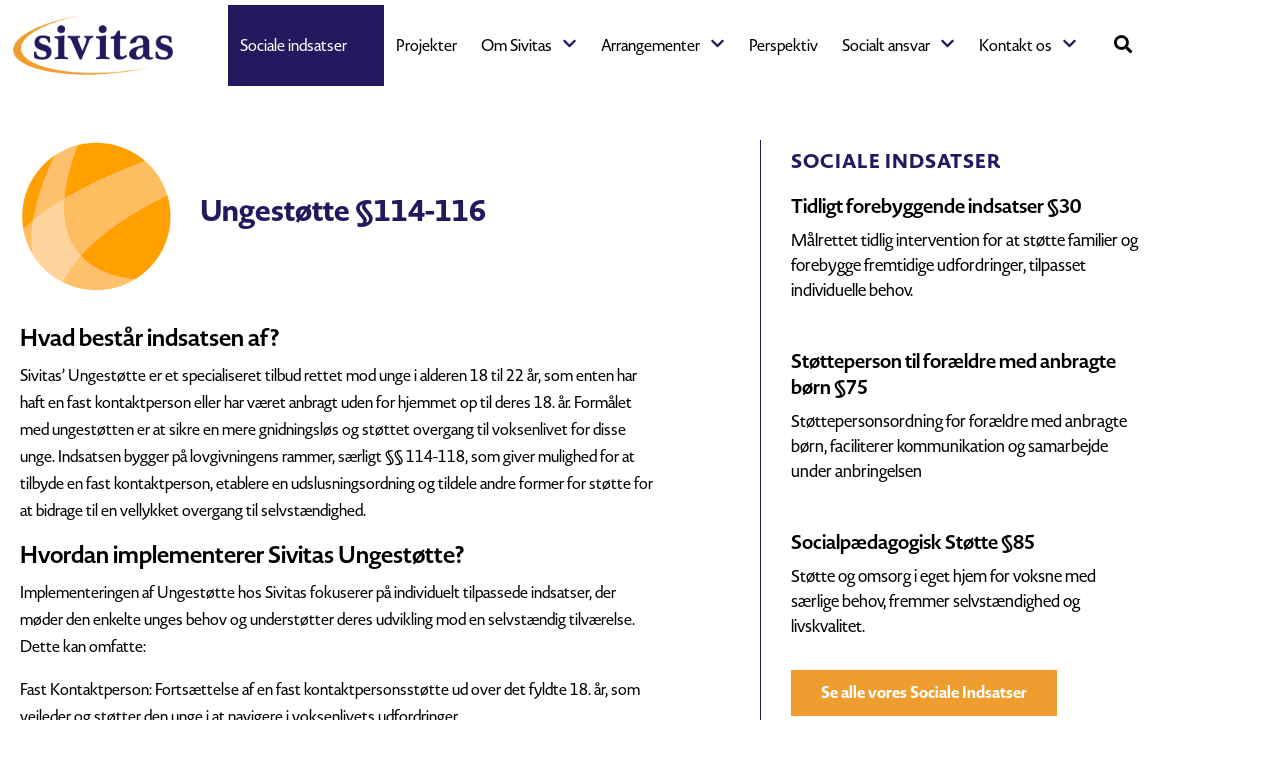

--- FILE ---
content_type: text/html; charset=UTF-8
request_url: https://www.sivitas.dk/indsats/ungestoette/
body_size: 19477
content:
<!DOCTYPE html><html lang="da-DK"><head ><meta name="facebook-domain-verification" content="9refykx0kupj4qucz1z9hrclvg3mz9" /> <!-- Google Tag Manager -->
<script>(function(w,d,s,l,i){w[l]=w[l]||[];w[l].push({'gtm.start':
new Date().getTime(),event:'gtm.js'});var f=d.getElementsByTagName(s)[0],
j=d.createElement(s),dl=l!='dataLayer'?'&l='+l:'';j.async=true;j.src=
'https://www.googletagmanager.com/gtm.js?id='+i+dl;f.parentNode.insertBefore(j,f);
})(window,document,'script','dataLayer','GTM-TTQKH7B');</script>
<!-- End Google Tag Manager -->	<meta charset="UTF-8" />
	<meta name="viewport" content="width=device-width, initial-scale=1" />
	<meta name='robots' content='index, follow, max-image-preview:large, max-snippet:-1, max-video-preview:-1' />
<script id="cookieyes" type="text/javascript" src="https://cdn-cookieyes.com/client_data/030e577f2df3e6a166f134ce/script.js"></script>
	<!-- This site is optimized with the Yoast SEO plugin v26.8 - https://yoast.com/product/yoast-seo-wordpress/ -->
	<title>Ungestøtte §114-116 – støtte til unge i overgang</title>
	<meta name="description" content="Specialiseret ungestøtte til unge i overgangen til voksenlivet. Vi tilbyder individuel vejledning og socialpædagogisk støtte." />
	<link rel="canonical" href="https://www.sivitas.dk/indsats/ungestoette/" />
	<meta property="og:locale" content="da_DK" />
	<meta property="og:type" content="article" />
	<meta property="og:title" content="Ungestøtte §114-116 – støtte til unge i overgang" />
	<meta property="og:description" content="Specialiseret ungestøtte til unge i overgangen til voksenlivet. Vi tilbyder individuel vejledning og socialpædagogisk støtte." />
	<meta property="og:url" content="https://www.sivitas.dk/indsats/ungestoette/" />
	<meta property="og:site_name" content="Sivitas" />
	<meta property="article:publisher" content="https://www.facebook.com/Sivitas-1369721043100327" />
	<meta property="article:modified_time" content="2025-07-02T08:59:12+00:00" />
	<meta property="og:image" content="https://www.sivitas.dk/wp-content/uploads/2023/11/cropped-favicon2.png" />
	<meta property="og:image:width" content="512" />
	<meta property="og:image:height" content="512" />
	<meta property="og:image:type" content="image/png" />
	<meta name="twitter:card" content="summary_large_image" />
	<meta name="twitter:label1" content="Estimeret læsetid" />
	<meta name="twitter:data1" content="3 minutter" />
	<script type="application/ld+json" class="yoast-schema-graph">{"@context":"https://schema.org","@graph":[{"@type":"WebPage","@id":"https://www.sivitas.dk/indsats/ungestoette/","url":"https://www.sivitas.dk/indsats/ungestoette/","name":"Ungestøtte §114-116 – støtte til unge i overgang","isPartOf":{"@id":"https://www.sivitas.dk/#website"},"primaryImageOfPage":{"@id":"https://www.sivitas.dk/indsats/ungestoette/#primaryimage"},"image":{"@id":"https://www.sivitas.dk/indsats/ungestoette/#primaryimage"},"thumbnailUrl":"https://www.sivitas.dk/wp-content/uploads/2023/11/cropped-favicon2.png","datePublished":"2024-03-13T12:41:24+00:00","dateModified":"2025-07-02T08:59:12+00:00","description":"Specialiseret ungestøtte til unge i overgangen til voksenlivet. Vi tilbyder individuel vejledning og socialpædagogisk støtte.","breadcrumb":{"@id":"https://www.sivitas.dk/indsats/ungestoette/#breadcrumb"},"inLanguage":"da-DK","potentialAction":[{"@type":"ReadAction","target":["https://www.sivitas.dk/indsats/ungestoette/"]}]},{"@type":"ImageObject","inLanguage":"da-DK","@id":"https://www.sivitas.dk/indsats/ungestoette/#primaryimage","url":"https://www.sivitas.dk/wp-content/uploads/2023/11/cropped-favicon2.png","contentUrl":"https://www.sivitas.dk/wp-content/uploads/2023/11/cropped-favicon2.png","width":512,"height":512},{"@type":"BreadcrumbList","@id":"https://www.sivitas.dk/indsats/ungestoette/#breadcrumb","itemListElement":[{"@type":"ListItem","position":1,"name":"Hjem","item":"https://www.sivitas.dk/"},{"@type":"ListItem","position":2,"name":"Ungestøtte §114-116"}]},{"@type":"WebSite","@id":"https://www.sivitas.dk/#website","url":"https://www.sivitas.dk/","name":"Sivitas","description":"Konsulentvirksomhed - Vi vender integration på hovedet","publisher":{"@id":"https://www.sivitas.dk/#organization"},"potentialAction":[{"@type":"SearchAction","target":{"@type":"EntryPoint","urlTemplate":"https://www.sivitas.dk/?s={search_term_string}"},"query-input":{"@type":"PropertyValueSpecification","valueRequired":true,"valueName":"search_term_string"}}],"inLanguage":"da-DK"},{"@type":"Organization","@id":"https://www.sivitas.dk/#organization","name":"Sivitas","url":"https://www.sivitas.dk/","logo":{"@type":"ImageObject","inLanguage":"da-DK","@id":"https://www.sivitas.dk/#/schema/logo/image/","url":"https://www.sivitas.dk/wp-content/uploads/2023/11/sivitas_2023_rgb.png","contentUrl":"https://www.sivitas.dk/wp-content/uploads/2023/11/sivitas_2023_rgb.png","width":879,"height":340,"caption":"Sivitas"},"image":{"@id":"https://www.sivitas.dk/#/schema/logo/image/"},"sameAs":["https://www.facebook.com/Sivitas-1369721043100327","https://www.linkedin.com/company/sivitas/","https://www.youtube.com/channel/UCsnFoAbk1VewWat9KppcBdg"]}]}</script>
	<!-- / Yoast SEO plugin. -->


<link rel='dns-prefetch' href='//www.googletagmanager.com' />
<link rel="alternate" type="application/rss+xml" title="Sivitas &raquo; Feed" href="https://www.sivitas.dk/feed/" />
<link rel="alternate" type="application/rss+xml" title="Sivitas &raquo;-kommentar-feed" href="https://www.sivitas.dk/comments/feed/" />
<link rel="alternate" title="oEmbed (JSON)" type="application/json+oembed" href="https://www.sivitas.dk/wp-json/oembed/1.0/embed?url=https%3A%2F%2Fwww.sivitas.dk%2Findsats%2Fungestoette%2F" />
<link rel="alternate" title="oEmbed (XML)" type="text/xml+oembed" href="https://www.sivitas.dk/wp-json/oembed/1.0/embed?url=https%3A%2F%2Fwww.sivitas.dk%2Findsats%2Fungestoette%2F&#038;format=xml" />
<link rel="stylesheet" type="text/css" href="https://use.typekit.net/lxq8xeb.css"><style id='wp-img-auto-sizes-contain-inline-css' type='text/css'>
img:is([sizes=auto i],[sizes^="auto," i]){contain-intrinsic-size:3000px 1500px}
/*# sourceURL=wp-img-auto-sizes-contain-inline-css */
</style>
<style id='wp-emoji-styles-inline-css' type='text/css'>

	img.wp-smiley, img.emoji {
		display: inline !important;
		border: none !important;
		box-shadow: none !important;
		height: 1em !important;
		width: 1em !important;
		margin: 0 0.07em !important;
		vertical-align: -0.1em !important;
		background: none !important;
		padding: 0 !important;
	}
/*# sourceURL=wp-emoji-styles-inline-css */
</style>
<link rel='stylesheet' id='wp-block-library-css' href='https://www.sivitas.dk/wp-includes/css/dist/block-library/style.min.css?ver=6.9' type='text/css' media='all' />
<style id='wp-block-library-theme-inline-css' type='text/css'>
.wp-block-audio :where(figcaption){color:#555;font-size:13px;text-align:center}.is-dark-theme .wp-block-audio :where(figcaption){color:#ffffffa6}.wp-block-audio{margin:0 0 1em}.wp-block-code{border:1px solid #ccc;border-radius:4px;font-family:Menlo,Consolas,monaco,monospace;padding:.8em 1em}.wp-block-embed :where(figcaption){color:#555;font-size:13px;text-align:center}.is-dark-theme .wp-block-embed :where(figcaption){color:#ffffffa6}.wp-block-embed{margin:0 0 1em}.blocks-gallery-caption{color:#555;font-size:13px;text-align:center}.is-dark-theme .blocks-gallery-caption{color:#ffffffa6}:root :where(.wp-block-image figcaption){color:#555;font-size:13px;text-align:center}.is-dark-theme :root :where(.wp-block-image figcaption){color:#ffffffa6}.wp-block-image{margin:0 0 1em}.wp-block-pullquote{border-bottom:4px solid;border-top:4px solid;color:currentColor;margin-bottom:1.75em}.wp-block-pullquote :where(cite),.wp-block-pullquote :where(footer),.wp-block-pullquote__citation{color:currentColor;font-size:.8125em;font-style:normal;text-transform:uppercase}.wp-block-quote{border-left:.25em solid;margin:0 0 1.75em;padding-left:1em}.wp-block-quote cite,.wp-block-quote footer{color:currentColor;font-size:.8125em;font-style:normal;position:relative}.wp-block-quote:where(.has-text-align-right){border-left:none;border-right:.25em solid;padding-left:0;padding-right:1em}.wp-block-quote:where(.has-text-align-center){border:none;padding-left:0}.wp-block-quote.is-large,.wp-block-quote.is-style-large,.wp-block-quote:where(.is-style-plain){border:none}.wp-block-search .wp-block-search__label{font-weight:700}.wp-block-search__button{border:1px solid #ccc;padding:.375em .625em}:where(.wp-block-group.has-background){padding:1.25em 2.375em}.wp-block-separator.has-css-opacity{opacity:.4}.wp-block-separator{border:none;border-bottom:2px solid;margin-left:auto;margin-right:auto}.wp-block-separator.has-alpha-channel-opacity{opacity:1}.wp-block-separator:not(.is-style-wide):not(.is-style-dots){width:100px}.wp-block-separator.has-background:not(.is-style-dots){border-bottom:none;height:1px}.wp-block-separator.has-background:not(.is-style-wide):not(.is-style-dots){height:2px}.wp-block-table{margin:0 0 1em}.wp-block-table td,.wp-block-table th{word-break:normal}.wp-block-table :where(figcaption){color:#555;font-size:13px;text-align:center}.is-dark-theme .wp-block-table :where(figcaption){color:#ffffffa6}.wp-block-video :where(figcaption){color:#555;font-size:13px;text-align:center}.is-dark-theme .wp-block-video :where(figcaption){color:#ffffffa6}.wp-block-video{margin:0 0 1em}:root :where(.wp-block-template-part.has-background){margin-bottom:0;margin-top:0;padding:1.25em 2.375em}
/*# sourceURL=/wp-includes/css/dist/block-library/theme.min.css */
</style>
<style id='classic-theme-styles-inline-css' type='text/css'>
/*! This file is auto-generated */
.wp-block-button__link{color:#fff;background-color:#32373c;border-radius:9999px;box-shadow:none;text-decoration:none;padding:calc(.667em + 2px) calc(1.333em + 2px);font-size:1.125em}.wp-block-file__button{background:#32373c;color:#fff;text-decoration:none}
/*# sourceURL=/wp-includes/css/classic-themes.min.css */
</style>
<style id='global-styles-inline-css' type='text/css'>
:root{--wp--preset--aspect-ratio--square: 1;--wp--preset--aspect-ratio--4-3: 4/3;--wp--preset--aspect-ratio--3-4: 3/4;--wp--preset--aspect-ratio--3-2: 3/2;--wp--preset--aspect-ratio--2-3: 2/3;--wp--preset--aspect-ratio--16-9: 16/9;--wp--preset--aspect-ratio--9-16: 9/16;--wp--preset--color--black: #000000;--wp--preset--color--cyan-bluish-gray: #abb8c3;--wp--preset--color--white: #ffffff;--wp--preset--color--pale-pink: #f78da7;--wp--preset--color--vivid-red: #cf2e2e;--wp--preset--color--luminous-vivid-orange: #ff6900;--wp--preset--color--luminous-vivid-amber: #fcb900;--wp--preset--color--light-green-cyan: #7bdcb5;--wp--preset--color--vivid-green-cyan: #00d084;--wp--preset--color--pale-cyan-blue: #8ed1fc;--wp--preset--color--vivid-cyan-blue: #0693e3;--wp--preset--color--vivid-purple: #9b51e0;--wp--preset--gradient--vivid-cyan-blue-to-vivid-purple: linear-gradient(135deg,rgb(6,147,227) 0%,rgb(155,81,224) 100%);--wp--preset--gradient--light-green-cyan-to-vivid-green-cyan: linear-gradient(135deg,rgb(122,220,180) 0%,rgb(0,208,130) 100%);--wp--preset--gradient--luminous-vivid-amber-to-luminous-vivid-orange: linear-gradient(135deg,rgb(252,185,0) 0%,rgb(255,105,0) 100%);--wp--preset--gradient--luminous-vivid-orange-to-vivid-red: linear-gradient(135deg,rgb(255,105,0) 0%,rgb(207,46,46) 100%);--wp--preset--gradient--very-light-gray-to-cyan-bluish-gray: linear-gradient(135deg,rgb(238,238,238) 0%,rgb(169,184,195) 100%);--wp--preset--gradient--cool-to-warm-spectrum: linear-gradient(135deg,rgb(74,234,220) 0%,rgb(151,120,209) 20%,rgb(207,42,186) 40%,rgb(238,44,130) 60%,rgb(251,105,98) 80%,rgb(254,248,76) 100%);--wp--preset--gradient--blush-light-purple: linear-gradient(135deg,rgb(255,206,236) 0%,rgb(152,150,240) 100%);--wp--preset--gradient--blush-bordeaux: linear-gradient(135deg,rgb(254,205,165) 0%,rgb(254,45,45) 50%,rgb(107,0,62) 100%);--wp--preset--gradient--luminous-dusk: linear-gradient(135deg,rgb(255,203,112) 0%,rgb(199,81,192) 50%,rgb(65,88,208) 100%);--wp--preset--gradient--pale-ocean: linear-gradient(135deg,rgb(255,245,203) 0%,rgb(182,227,212) 50%,rgb(51,167,181) 100%);--wp--preset--gradient--electric-grass: linear-gradient(135deg,rgb(202,248,128) 0%,rgb(113,206,126) 100%);--wp--preset--gradient--midnight: linear-gradient(135deg,rgb(2,3,129) 0%,rgb(40,116,252) 100%);--wp--preset--font-size--small: 13px;--wp--preset--font-size--medium: 20px;--wp--preset--font-size--large: 36px;--wp--preset--font-size--x-large: 42px;--wp--preset--spacing--20: 0.44rem;--wp--preset--spacing--30: 0.67rem;--wp--preset--spacing--40: 1rem;--wp--preset--spacing--50: 1.5rem;--wp--preset--spacing--60: 2.25rem;--wp--preset--spacing--70: 3.38rem;--wp--preset--spacing--80: 5.06rem;--wp--preset--shadow--natural: 6px 6px 9px rgba(0, 0, 0, 0.2);--wp--preset--shadow--deep: 12px 12px 50px rgba(0, 0, 0, 0.4);--wp--preset--shadow--sharp: 6px 6px 0px rgba(0, 0, 0, 0.2);--wp--preset--shadow--outlined: 6px 6px 0px -3px rgb(255, 255, 255), 6px 6px rgb(0, 0, 0);--wp--preset--shadow--crisp: 6px 6px 0px rgb(0, 0, 0);}:where(.is-layout-flex){gap: 0.5em;}:where(.is-layout-grid){gap: 0.5em;}body .is-layout-flex{display: flex;}.is-layout-flex{flex-wrap: wrap;align-items: center;}.is-layout-flex > :is(*, div){margin: 0;}body .is-layout-grid{display: grid;}.is-layout-grid > :is(*, div){margin: 0;}:where(.wp-block-columns.is-layout-flex){gap: 2em;}:where(.wp-block-columns.is-layout-grid){gap: 2em;}:where(.wp-block-post-template.is-layout-flex){gap: 1.25em;}:where(.wp-block-post-template.is-layout-grid){gap: 1.25em;}.has-black-color{color: var(--wp--preset--color--black) !important;}.has-cyan-bluish-gray-color{color: var(--wp--preset--color--cyan-bluish-gray) !important;}.has-white-color{color: var(--wp--preset--color--white) !important;}.has-pale-pink-color{color: var(--wp--preset--color--pale-pink) !important;}.has-vivid-red-color{color: var(--wp--preset--color--vivid-red) !important;}.has-luminous-vivid-orange-color{color: var(--wp--preset--color--luminous-vivid-orange) !important;}.has-luminous-vivid-amber-color{color: var(--wp--preset--color--luminous-vivid-amber) !important;}.has-light-green-cyan-color{color: var(--wp--preset--color--light-green-cyan) !important;}.has-vivid-green-cyan-color{color: var(--wp--preset--color--vivid-green-cyan) !important;}.has-pale-cyan-blue-color{color: var(--wp--preset--color--pale-cyan-blue) !important;}.has-vivid-cyan-blue-color{color: var(--wp--preset--color--vivid-cyan-blue) !important;}.has-vivid-purple-color{color: var(--wp--preset--color--vivid-purple) !important;}.has-black-background-color{background-color: var(--wp--preset--color--black) !important;}.has-cyan-bluish-gray-background-color{background-color: var(--wp--preset--color--cyan-bluish-gray) !important;}.has-white-background-color{background-color: var(--wp--preset--color--white) !important;}.has-pale-pink-background-color{background-color: var(--wp--preset--color--pale-pink) !important;}.has-vivid-red-background-color{background-color: var(--wp--preset--color--vivid-red) !important;}.has-luminous-vivid-orange-background-color{background-color: var(--wp--preset--color--luminous-vivid-orange) !important;}.has-luminous-vivid-amber-background-color{background-color: var(--wp--preset--color--luminous-vivid-amber) !important;}.has-light-green-cyan-background-color{background-color: var(--wp--preset--color--light-green-cyan) !important;}.has-vivid-green-cyan-background-color{background-color: var(--wp--preset--color--vivid-green-cyan) !important;}.has-pale-cyan-blue-background-color{background-color: var(--wp--preset--color--pale-cyan-blue) !important;}.has-vivid-cyan-blue-background-color{background-color: var(--wp--preset--color--vivid-cyan-blue) !important;}.has-vivid-purple-background-color{background-color: var(--wp--preset--color--vivid-purple) !important;}.has-black-border-color{border-color: var(--wp--preset--color--black) !important;}.has-cyan-bluish-gray-border-color{border-color: var(--wp--preset--color--cyan-bluish-gray) !important;}.has-white-border-color{border-color: var(--wp--preset--color--white) !important;}.has-pale-pink-border-color{border-color: var(--wp--preset--color--pale-pink) !important;}.has-vivid-red-border-color{border-color: var(--wp--preset--color--vivid-red) !important;}.has-luminous-vivid-orange-border-color{border-color: var(--wp--preset--color--luminous-vivid-orange) !important;}.has-luminous-vivid-amber-border-color{border-color: var(--wp--preset--color--luminous-vivid-amber) !important;}.has-light-green-cyan-border-color{border-color: var(--wp--preset--color--light-green-cyan) !important;}.has-vivid-green-cyan-border-color{border-color: var(--wp--preset--color--vivid-green-cyan) !important;}.has-pale-cyan-blue-border-color{border-color: var(--wp--preset--color--pale-cyan-blue) !important;}.has-vivid-cyan-blue-border-color{border-color: var(--wp--preset--color--vivid-cyan-blue) !important;}.has-vivid-purple-border-color{border-color: var(--wp--preset--color--vivid-purple) !important;}.has-vivid-cyan-blue-to-vivid-purple-gradient-background{background: var(--wp--preset--gradient--vivid-cyan-blue-to-vivid-purple) !important;}.has-light-green-cyan-to-vivid-green-cyan-gradient-background{background: var(--wp--preset--gradient--light-green-cyan-to-vivid-green-cyan) !important;}.has-luminous-vivid-amber-to-luminous-vivid-orange-gradient-background{background: var(--wp--preset--gradient--luminous-vivid-amber-to-luminous-vivid-orange) !important;}.has-luminous-vivid-orange-to-vivid-red-gradient-background{background: var(--wp--preset--gradient--luminous-vivid-orange-to-vivid-red) !important;}.has-very-light-gray-to-cyan-bluish-gray-gradient-background{background: var(--wp--preset--gradient--very-light-gray-to-cyan-bluish-gray) !important;}.has-cool-to-warm-spectrum-gradient-background{background: var(--wp--preset--gradient--cool-to-warm-spectrum) !important;}.has-blush-light-purple-gradient-background{background: var(--wp--preset--gradient--blush-light-purple) !important;}.has-blush-bordeaux-gradient-background{background: var(--wp--preset--gradient--blush-bordeaux) !important;}.has-luminous-dusk-gradient-background{background: var(--wp--preset--gradient--luminous-dusk) !important;}.has-pale-ocean-gradient-background{background: var(--wp--preset--gradient--pale-ocean) !important;}.has-electric-grass-gradient-background{background: var(--wp--preset--gradient--electric-grass) !important;}.has-midnight-gradient-background{background: var(--wp--preset--gradient--midnight) !important;}.has-small-font-size{font-size: var(--wp--preset--font-size--small) !important;}.has-medium-font-size{font-size: var(--wp--preset--font-size--medium) !important;}.has-large-font-size{font-size: var(--wp--preset--font-size--large) !important;}.has-x-large-font-size{font-size: var(--wp--preset--font-size--x-large) !important;}
:where(.wp-block-post-template.is-layout-flex){gap: 1.25em;}:where(.wp-block-post-template.is-layout-grid){gap: 1.25em;}
:where(.wp-block-term-template.is-layout-flex){gap: 1.25em;}:where(.wp-block-term-template.is-layout-grid){gap: 1.25em;}
:where(.wp-block-columns.is-layout-flex){gap: 2em;}:where(.wp-block-columns.is-layout-grid){gap: 2em;}
:root :where(.wp-block-pullquote){font-size: 1.5em;line-height: 1.6;}
/*# sourceURL=global-styles-inline-css */
</style>
<link rel='stylesheet' id='jupiterx-popups-animation-css' href='https://www.sivitas.dk/wp-content/plugins/jupiterx-core/includes/extensions/raven/assets/lib/animate/animate.min.css?ver=4.14.1' type='text/css' media='all' />
<link rel='stylesheet' id='jupiterx-css' href='https://www.sivitas.dk/wp-content/uploads/jupiterx/compiler/jupiterx/4291b80.css?ver=4.14.1' type='text/css' media='all' />
<link rel='stylesheet' id='jupiterx-elements-dynamic-styles-css' href='https://www.sivitas.dk/wp-content/uploads/jupiterx/compiler/jupiterx-elements-dynamic-styles/210414c.css?ver=4.14.1' type='text/css' media='all' />
<link rel='stylesheet' id='elementor-frontend-css' href='https://www.sivitas.dk/wp-content/plugins/elementor/assets/css/frontend.min.css?ver=3.34.3' type='text/css' media='all' />
<link rel='stylesheet' id='widget-image-css' href='https://www.sivitas.dk/wp-content/plugins/elementor/assets/css/widget-image.min.css?ver=3.34.3' type='text/css' media='all' />
<link rel='stylesheet' id='widget-heading-css' href='https://www.sivitas.dk/wp-content/plugins/elementor/assets/css/widget-heading.min.css?ver=3.34.3' type='text/css' media='all' />
<link rel='stylesheet' id='widget-posts-css' href='https://www.sivitas.dk/wp-content/plugins/elementor-pro/assets/css/widget-posts.min.css?ver=3.34.3' type='text/css' media='all' />
<link rel='stylesheet' id='widget-divider-css' href='https://www.sivitas.dk/wp-content/plugins/elementor/assets/css/widget-divider.min.css?ver=3.34.3' type='text/css' media='all' />
<link rel='stylesheet' id='elementor-icons-css' href='https://www.sivitas.dk/wp-content/plugins/elementor/assets/lib/eicons/css/elementor-icons.min.css?ver=5.46.0' type='text/css' media='all' />
<link rel='stylesheet' id='font-awesome-css' href='https://www.sivitas.dk/wp-content/plugins/elementor/assets/lib/font-awesome/css/font-awesome.min.css?ver=4.7.0' type='text/css' media='all' />
<link rel='stylesheet' id='jupiterx-core-raven-frontend-css' href='https://www.sivitas.dk/wp-content/plugins/jupiterx-core/includes/extensions/raven/assets/css/frontend.min.css?ver=6.9' type='text/css' media='all' />
<link rel='stylesheet' id='elementor-post-945-css' href='https://www.sivitas.dk/wp-content/uploads/elementor/css/post-945.css?ver=1769503572' type='text/css' media='all' />
<link rel='stylesheet' id='flatpickr-css' href='https://www.sivitas.dk/wp-content/plugins/elementor/assets/lib/flatpickr/flatpickr.min.css?ver=4.6.13' type='text/css' media='all' />
<link rel='stylesheet' id='elementor-post-103-css' href='https://www.sivitas.dk/wp-content/uploads/elementor/css/post-103.css?ver=1769503572' type='text/css' media='all' />
<link rel='stylesheet' id='elementor-post-7330-css' href='https://www.sivitas.dk/wp-content/uploads/elementor/css/post-7330.css?ver=1769503703' type='text/css' media='all' />
<style id='kadence-blocks-advancedheading-inline-css' type='text/css'>
	.wp-block-kadence-advancedheading mark{background:transparent;border-style:solid;border-width:0}
	.wp-block-kadence-advancedheading mark.kt-highlight{color:#f76a0c;}
	.kb-adv-heading-icon{display: inline-flex;justify-content: center;align-items: center;}
	.is-layout-constrained > .kb-advanced-heading-link {display: block;}.wp-block-kadence-advancedheading.has-background{padding: 0;}.kb-screen-reader-text{position:absolute;width:1px;height:1px;padding:0;margin:-1px;overflow:hidden;clip:rect(0,0,0,0);}
/*# sourceURL=kadence-blocks-advancedheading-inline-css */
</style>
<style id='kadence-blocks-global-variables-inline-css' type='text/css'>
:root {--global-kb-font-size-sm:clamp(0.8rem, 0.73rem + 0.217vw, 0.9rem);--global-kb-font-size-md:clamp(1.1rem, 0.995rem + 0.326vw, 1.25rem);--global-kb-font-size-lg:clamp(1.75rem, 1.576rem + 0.543vw, 2rem);--global-kb-font-size-xl:clamp(2.25rem, 1.728rem + 1.63vw, 3rem);--global-kb-font-size-xxl:clamp(2.5rem, 1.456rem + 3.26vw, 4rem);--global-kb-font-size-xxxl:clamp(2.75rem, 0.489rem + 7.065vw, 6rem);}:root {--global-palette1: #3182CE;--global-palette2: #2B6CB0;--global-palette3: #1A202C;--global-palette4: #2D3748;--global-palette5: #4A5568;--global-palette6: #718096;--global-palette7: #EDF2F7;--global-palette8: #F7FAFC;--global-palette9: #ffffff;}
/*# sourceURL=kadence-blocks-global-variables-inline-css */
</style>
<style id='kadence_blocks_css-inline-css' type='text/css'>
.wp-block-kadence-advancedheading.kt-adv-heading7364_61d04e-06 mark.kt-highlight, .wp-block-kadence-advancedheading.kt-adv-heading7364_61d04e-06[data-kb-block="kb-adv-heading7364_61d04e-06"] mark.kt-highlight{-webkit-box-decoration-break:clone;box-decoration-break:clone;}.wp-block-kadence-advancedheading.kt-adv-heading7364_61d04e-06 img.kb-inline-image, .wp-block-kadence-advancedheading.kt-adv-heading7364_61d04e-06[data-kb-block="kb-adv-heading7364_61d04e-06"] img.kb-inline-image{width:150px;display:inline-block;}.wp-block-kadence-advancedheading.kt-adv-heading7364_6317d4-66 mark.kt-highlight, .wp-block-kadence-advancedheading.kt-adv-heading7364_6317d4-66[data-kb-block="kb-adv-heading7364_6317d4-66"] mark.kt-highlight{-webkit-box-decoration-break:clone;box-decoration-break:clone;}.wp-block-kadence-advancedheading.kt-adv-heading7364_6317d4-66 img.kb-inline-image, .wp-block-kadence-advancedheading.kt-adv-heading7364_6317d4-66[data-kb-block="kb-adv-heading7364_6317d4-66"] img.kb-inline-image{width:150px;display:inline-block;}
/*# sourceURL=kadence_blocks_css-inline-css */
</style>
<link rel='stylesheet' id='elementor-post-415-css' href='https://www.sivitas.dk/wp-content/uploads/elementor/css/post-415.css?ver=1769503572' type='text/css' media='all' />
<link rel='stylesheet' id='elementor-gf-local-roboto-css' href='https://www.sivitas.dk/wp-content/uploads/elementor/google-fonts/css/roboto.css?ver=1742804605' type='text/css' media='all' />
<link rel='stylesheet' id='elementor-icons-shared-0-css' href='https://www.sivitas.dk/wp-content/plugins/elementor/assets/lib/font-awesome/css/fontawesome.min.css?ver=5.15.3' type='text/css' media='all' />
<link rel='stylesheet' id='elementor-icons-fa-solid-css' href='https://www.sivitas.dk/wp-content/plugins/elementor/assets/lib/font-awesome/css/solid.min.css?ver=5.15.3' type='text/css' media='all' />
<link rel='stylesheet' id='elementor-icons-fa-brands-css' href='https://www.sivitas.dk/wp-content/plugins/elementor/assets/lib/font-awesome/css/brands.min.css?ver=5.15.3' type='text/css' media='all' />
<script type="text/javascript" src="https://www.googletagmanager.com/gtag/js?id=UA-193468455-1&#039; async=&#039;async" id="jupiterx-gtag-script-js"></script>
<script type="text/javascript" id="jupiterx-gtag-script-js-after">
/* <![CDATA[ */
	
		window.dataLayer = window.dataLayer || [];
		function gtag(){dataLayer.push(arguments);}
		gtag('js', new Date());
					gtag('config', 'UA-193468455-1', { 'anonymize_ip': true });
			
	
//# sourceURL=jupiterx-gtag-script-js-after
/* ]]> */
</script>
<script type="text/javascript" src="https://www.sivitas.dk/wp-includes/js/jquery/jquery.min.js?ver=3.7.1" id="jquery-core-js"></script>
<script type="text/javascript" src="https://www.sivitas.dk/wp-includes/js/jquery/jquery-migrate.min.js?ver=3.4.1" id="jquery-migrate-js"></script>
<script type="text/javascript" src="https://www.sivitas.dk/wp-content/themes/jupiterx/lib/assets/dist/js/utils.min.js?ver=4.14.1" id="jupiterx-utils-js"></script>

<!-- Google tag (gtag.js) snippet added by Site Kit -->
<!-- Google Analytics-snippet tilføjet af Site Kit -->
<script type="text/javascript" src="https://www.googletagmanager.com/gtag/js?id=GT-MRQKNFG" id="google_gtagjs-js" async></script>
<script type="text/javascript" id="google_gtagjs-js-after">
/* <![CDATA[ */
window.dataLayer = window.dataLayer || [];function gtag(){dataLayer.push(arguments);}
gtag("set","linker",{"domains":["www.sivitas.dk"]});
gtag("js", new Date());
gtag("set", "developer_id.dZTNiMT", true);
gtag("config", "GT-MRQKNFG");
//# sourceURL=google_gtagjs-js-after
/* ]]> */
</script>
<link rel="https://api.w.org/" href="https://www.sivitas.dk/wp-json/" /><link rel="alternate" title="JSON" type="application/json" href="https://www.sivitas.dk/wp-json/wp/v2/indsats/7364" /><link rel="EditURI" type="application/rsd+xml" title="RSD" href="https://www.sivitas.dk/xmlrpc.php?rsd" />
<meta name="generator" content="WordPress 6.9" />
<link rel='shortlink' href='https://www.sivitas.dk/?p=7364' />
<meta name="generator" content="Site Kit by Google 1.171.0" /><meta name="generator" content="Elementor 3.34.3; features: additional_custom_breakpoints; settings: css_print_method-external, google_font-enabled, font_display-auto">
<script defer data-domain="sivitas.dk" src="https://plausible.io/js/script.js"></script>

<!-- Google tag (gtag.js) -->
<script async src="https://www.googletagmanager.com/gtag/js?id=AW-11355444871"></script>
<script>
window.dataLayer = window.dataLayer || [];
function gtag(){dataLayer.push(arguments);}
gtag('js', new Date());
gtag('config', 'AW-11355444871');
</script>
<!-- Meta Pixel Code -->
<script>
!function(f,b,e,v,n,t,s)
{if(f.fbq)return;n=f.fbq=function(){n.callMethod?
n.callMethod.apply(n,arguments):n.queue.push(arguments)};
if(!f._fbq)f._fbq=n;n.push=n;n.loaded=!0;n.version='2.0';
n.queue=[];t=b.createElement(e);t.async=!0;
t.src=v;s=b.getElementsByTagName(e)[0];
s.parentNode.insertBefore(t,s)}(window, document,'script',
'https://connect.facebook.net/en_US/fbevents.js');
fbq('init', '1974526512853275');
fbq('track', 'PageView');
</script>
<noscript><img height="1" width="1" style="display:none"
src="https://www.facebook.com/tr?id=1974526512853275&ev=PageView&noscript=1"
/></noscript>
<!-- End Meta Pixel Code -->
<style type="text/css">.recentcomments a{display:inline !important;padding:0 !important;margin:0 !important;}</style>			<style>
				.e-con.e-parent:nth-of-type(n+4):not(.e-lazyloaded):not(.e-no-lazyload),
				.e-con.e-parent:nth-of-type(n+4):not(.e-lazyloaded):not(.e-no-lazyload) * {
					background-image: none !important;
				}
				@media screen and (max-height: 1024px) {
					.e-con.e-parent:nth-of-type(n+3):not(.e-lazyloaded):not(.e-no-lazyload),
					.e-con.e-parent:nth-of-type(n+3):not(.e-lazyloaded):not(.e-no-lazyload) * {
						background-image: none !important;
					}
				}
				@media screen and (max-height: 640px) {
					.e-con.e-parent:nth-of-type(n+2):not(.e-lazyloaded):not(.e-no-lazyload),
					.e-con.e-parent:nth-of-type(n+2):not(.e-lazyloaded):not(.e-no-lazyload) * {
						background-image: none !important;
					}
				}
			</style>
			<link rel="icon" href="https://www.sivitas.dk/wp-content/uploads/2023/11/cropped-favicon2-32x32.png" sizes="32x32" />
<link rel="icon" href="https://www.sivitas.dk/wp-content/uploads/2023/11/cropped-favicon2-192x192.png" sizes="192x192" />
<link rel="apple-touch-icon" href="https://www.sivitas.dk/wp-content/uploads/2023/11/cropped-favicon2-180x180.png" />
<meta name="msapplication-TileImage" content="https://www.sivitas.dk/wp-content/uploads/2023/11/cropped-favicon2-270x270.png" />
		<style type="text/css" id="wp-custom-css">
			.jet-posts .jet-more {
    border: unset !important;
}
.raven-grid-1 .raven-grid-item {
width: 100%;
}
.raven-post-image-wrap {
padding-bottom: 0px;
}
.raven-post-item {
margin-bottom: 0px !important;
}
.elementor-103 .elementor-element.elementor-element-da67457 .raven-nav-menu-main .raven-submenu > li > a.raven-submenu-item {
    width: 100%;
}
.menu-item i._after, .rtl .menu-item i._before {
font-weight: bold;
}
.cn-button.bootstrap {
    background-color: #25417B !important;
}
.page-item.active .page-link {
    background-color: #25417B !important;
    border-color: #25417B !important;
}
a:hover {
  text-decoration: underline !important;
}
.raven-nav-menu-horizontal .raven-nav-menu a.raven-link-item:not([class*=elementor]) {
	text-decoration: none !important;
}
.raven-nav-menu-main .raven-submenu {
    padding: 0px !important;
}
.raven-breakpoint-tablet .raven-nav-menu-active.raven-nav-menu-dropdown {
 		padding: 0px !important;
}

.raven-mobile-nav-menu-align-left .raven-nav-menu-dropdown .raven-nav-menu li.menu-item {
    width: 100%;
}

.elementor-415 .elementor-element.elementor-element-1269f61 a {
color: #FFFFFF !important;
}
.elementor-element-6fd9d81 a {
color: #FFFFFF !important;
}
@media (max-width: 767px){
.raven-nav-menu-mobile-horizontal .raven-nav-menu {
    display: block !important;
}}

.single-post .jet-posts .post-thumbnail{
	max-height: 500px;
}

.single-post .jet-posts .entry-title a:hover{
	text-decoration: none !important;
}
.raven-form-success .raven-form-response {
    color: #25417B;
}
.ignore {
		data-cookieconsent="ignore"
}
.elementor-94 .elementor-element.elementor-element-f86443a .jet-slider__title {
text-shadow: #23195f 0px 0 10px;
}
.elementor-94 .elementor-element.elementor-element-f86443a .jet-slider__subtitle {
text-shadow: #23195f 0px 0 5px;
}
body .jupiterx-site {
    overflow-x: hidden !important;
}
.jupiterx-scroll-top {
    padding-top: 12px;
    padding-bottom: 12px;
    padding-right: 15px;
    padding-left: 15px;
}		</style>
		</head><body class="wp-singular indsats-template-default single single-indsats postid-7364 wp-theme-jupiterx no-js elementor-page-7330 elementor-default elementor-template-full-width elementor-kit-945 jupiterx-header-fixed jupiterx-header-tablet-behavior-off jupiterx-header-mobile-behavior-off" itemscope="itemscope" itemtype="http://schema.org/WebPage"><a class="jupiterx-a11y jupiterx-a11y-skip-navigation-link" href="#jupiterx-main">Skip to content</a><div class="jupiterx-site"><header class="jupiterx-header jupiterx-header-custom" data-jupiterx-settings="{&quot;breakpoint&quot;:&quot;767.98&quot;,&quot;template&quot;:&quot;103&quot;,&quot;behavior&quot;:&quot;fixed&quot;,&quot;position&quot;:&quot;top&quot;}" role="banner" itemscope="itemscope" itemtype="http://schema.org/WPHeader">		<header data-elementor-type="header" data-elementor-id="103" class="elementor elementor-103 elementor-location-header" data-elementor-post-type="elementor_library">
					<section class="elementor-section elementor-top-section elementor-element elementor-element-1d8f398 elementor-section-height-min-height elementor-section-boxed elementor-section-height-default elementor-section-items-middle" data-id="1d8f398" data-element_type="section" data-settings="{&quot;background_background&quot;:&quot;classic&quot;}">
						<div class="elementor-container elementor-column-gap-default">
					<div class="elementor-column elementor-col-33 elementor-top-column elementor-element elementor-element-14f5b6a" data-id="14f5b6a" data-element_type="column">
			<div class="elementor-widget-wrap elementor-element-populated">
						<div class="elementor-element elementor-element-293ffe9 elementor-widget elementor-widget-raven-site-logo" data-id="293ffe9" data-element_type="widget" data-widget_type="raven-site-logo.default">
				<div class="elementor-widget-container">
							<div class="raven-widget-wrapper">
			<div class="raven-site-logo raven-site-logo-customizer">
									<a class="raven-site-logo-link" href="https://www.sivitas.dk">
								<picture><img src="https://www.sivitas.dk/wp-content/uploads/2023/11/sivitas_2023_rgb.png" alt="Sivitas" data-no-lazy="1" /></picture>									</a>
							</div>
		</div>
						</div>
				</div>
					</div>
		</div>
				<div class="elementor-column elementor-col-33 elementor-top-column elementor-element elementor-element-41229ae" data-id="41229ae" data-element_type="column">
			<div class="elementor-widget-wrap elementor-element-populated">
						<div class="elementor-element elementor-element-da67457 raven-tablet-nav-menu-align-right elementor-widget__width-initial raven-breakpoint-tablet raven-mobile-nav-menu-align-right raven-nav-menu-stretch raven-nav-menu-align-left elementor-widget elementor-widget-raven-nav-menu" data-id="da67457" data-element_type="widget" data-settings="{&quot;submenu_space_between&quot;:{&quot;unit&quot;:&quot;px&quot;,&quot;size&quot;:0,&quot;sizes&quot;:[]},&quot;submenu_icon&quot;:&quot;&lt;svg 0=\&quot;fas fa-chevron-down\&quot; class=\&quot;e-font-icon-svg e-fas-chevron-down\&quot;&gt;\n\t\t\t\t\t&lt;use xlink:href=\&quot;#fas-chevron-down\&quot;&gt;\n\t\t\t\t\t\t&lt;symbol id=\&quot;fas-chevron-down\&quot; viewBox=\&quot;0 0 448 512\&quot;&gt;\n\t\t\t\t\t\t\t&lt;path d=\&quot;M207.029 381.476L12.686 187.132c-9.373-9.373-9.373-24.569 0-33.941l22.667-22.667c9.357-9.357 24.522-9.375 33.901-.04L224 284.505l154.745-154.021c9.379-9.335 24.544-9.317 33.901.04l22.667 22.667c9.373 9.373 9.373 24.569 0 33.941L240.971 381.476c-9.373 9.372-24.569 9.372-33.942 0z\&quot;&gt;&lt;\/path&gt;\n\t\t\t\t\t\t&lt;\/symbol&gt;\n\t\t\t\t\t&lt;\/use&gt;\n\t\t\t\t&lt;\/svg&gt;&quot;,&quot;full_width&quot;:&quot;stretch&quot;,&quot;mobile_layout&quot;:&quot;dropdown&quot;,&quot;submenu_opening_position&quot;:&quot;bottom&quot;}" data-widget_type="raven-nav-menu.default">
				<div class="elementor-widget-container">
							<nav class="raven-nav-menu-main raven-nav-menu-horizontal raven-nav-menu-tablet- raven-nav-menu-mobile- raven-nav-icons-hidden-tablet raven-nav-icons-hidden-mobile">
			<ul id="menu-da67457" class="raven-nav-menu"><li class="menu-item menu-item-type-post_type menu-item-object-page current-menu-ancestor current-menu-parent current_page_parent current_page_ancestor menu-item-has-children menu-item-813"><a href="https://www.sivitas.dk/sociale-indsatser/" class="raven-menu-item raven-link-item ">Sociale indsatser</a>
<ul class="0 sub-menu raven-submenu">
	<li class="menu-item menu-item-type-post_type menu-item-object-indsats menu-item-7546"><a href="https://www.sivitas.dk/indsats/familiebehandling-%c2%a732-stk-1-nr-5/" class="raven-submenu-item raven-link-item ">Familiebehandling</a></li>
	<li class="menu-item menu-item-type-post_type menu-item-object-indsats menu-item-7553"><a href="https://www.sivitas.dk/indsats/tidligt-forebyggende-indsatser/" class="raven-submenu-item raven-link-item ">Tidligt forebyggende indsatser</a></li>
	<li class="menu-item menu-item-type-post_type menu-item-object-indsats menu-item-8197"><a href="https://www.sivitas.dk/indsats/musikterapi/" class="raven-submenu-item raven-link-item ">Musikterapi</a></li>
	<li class="menu-item menu-item-type-post_type menu-item-object-indsats menu-item-7549"><a href="https://www.sivitas.dk/indsats/praktisk-paedagogisk-stoette/" class="raven-submenu-item raven-link-item ">Praktisk pædagogisk støtte</a></li>
	<li class="menu-item menu-item-type-post_type menu-item-object-indsats menu-item-7545"><a href="https://www.sivitas.dk/indsats/alternativ-til-anbringelse/" class="raven-submenu-item raven-link-item ">Alternativ til anbringelse</a></li>
	<li class="menu-item menu-item-type-post_type menu-item-object-indsats menu-item-7548"><a href="https://www.sivitas.dk/indsats/overvaaget-samvaer/" class="raven-submenu-item raven-link-item ">Overvåget samvær</a></li>
	<li class="menu-item menu-item-type-post_type menu-item-object-indsats menu-item-7552"><a href="https://www.sivitas.dk/indsats/stoettet-samvaer/" class="raven-submenu-item raven-link-item ">Støttet samvær</a></li>
	<li class="menu-item menu-item-type-post_type menu-item-object-indsats menu-item-7544"><a href="https://www.sivitas.dk/indsats/akut-midlertidig-anbringelse/" class="raven-submenu-item raven-link-item ">Akut midlertidig anbringelse</a></li>
	<li class="menu-item menu-item-type-post_type menu-item-object-indsats current-menu-item menu-item-7555"><a href="https://www.sivitas.dk/indsats/ungestoette/" aria-current="page" class="raven-submenu-item raven-link-item  raven-menu-item-active">Ungestøtte</a></li>
	<li class="menu-item menu-item-type-post_type menu-item-object-indsats menu-item-7547"><a href="https://www.sivitas.dk/indsats/kontaktperson/" class="raven-submenu-item raven-link-item ">Kontaktperson</a></li>
	<li class="menu-item menu-item-type-post_type menu-item-object-indsats menu-item-7551"><a href="https://www.sivitas.dk/indsats/stoetteperson-til-foraeldre-med-anbragte-boern/" class="raven-submenu-item raven-link-item ">Støtteperson til forældre med anbragte børn</a></li>
	<li class="menu-item menu-item-type-post_type menu-item-object-indsats menu-item-7543"><a href="https://www.sivitas.dk/indsats/afloesning-aflastning/" class="raven-submenu-item raven-link-item ">Afløsning/Aflastning</a></li>
	<li class="menu-item menu-item-type-post_type menu-item-object-indsats menu-item-7554"><a href="https://www.sivitas.dk/indsats/understoettelse-til-boernefaglig-undersoegelse/" class="raven-submenu-item raven-link-item ">Understøttelse til børnefaglig undersøgelse</a></li>
	<li class="menu-item menu-item-type-post_type menu-item-object-indsats menu-item-7550"><a href="https://www.sivitas.dk/indsats/socialpaedagogisk-stoette/" class="raven-submenu-item raven-link-item ">Socialpædagogisk Støtte</a></li>
</ul>
</li>
<li class="menu-item menu-item-type-post_type menu-item-object-page menu-item-7190"><a href="https://www.sivitas.dk/insum/" class="raven-menu-item raven-link-item ">Projekter</a></li>
<li class="menu-item menu-item-type-post_type menu-item-object-page menu-item-has-children menu-item-7799"><a href="https://www.sivitas.dk/om-sivitas/" class="raven-menu-item raven-link-item ">Om Sivitas</a>
<ul class="0 sub-menu raven-submenu">
	<li class="menu-item menu-item-type-post_type menu-item-object-page menu-item-7831"><a href="https://www.sivitas.dk/om-sivitas/vores-historie/" class="raven-submenu-item raven-link-item ">Vores historie</a></li>
	<li class="menu-item menu-item-type-post_type menu-item-object-page menu-item-7800"><a href="https://www.sivitas.dk/om-sivitas/vores-ambition/" class="raven-submenu-item raven-link-item ">Vores ambition</a></li>
	<li class="menu-item menu-item-type-post_type menu-item-object-page menu-item-806"><a href="https://www.sivitas.dk/om-sivitas/medarbejdere/" class="raven-submenu-item raven-link-item ">Medarbejdere</a></li>
	<li class="menu-item menu-item-type-post_type menu-item-object-page menu-item-7234"><a href="https://www.sivitas.dk/kvalitetsmarkoerer/" class="raven-submenu-item raven-link-item ">Kvalitetsmarkører</a></li>
	<li class="menu-item menu-item-type-post_type menu-item-object-page menu-item-7238"><a href="https://www.sivitas.dk/advisory-board/" class="raven-submenu-item raven-link-item ">Advisory Board</a></li>
	<li class="menu-item menu-item-type-post_type menu-item-object-page menu-item-805"><a href="https://www.sivitas.dk/om-sivitas/job-i-sivitas/" class="raven-submenu-item raven-link-item ">Job i Sivitas</a></li>
	<li class="menu-item menu-item-type-post_type menu-item-object-page menu-item-7227"><a href="https://www.sivitas.dk/om-sivitas/priser/" class="raven-submenu-item raven-link-item ">Priser</a></li>
</ul>
</li>
<li class="menu-item menu-item-type-post_type menu-item-object-page menu-item-has-children menu-item-7257"><a href="https://www.sivitas.dk/arrangementer/" class="raven-menu-item raven-link-item ">Arrangementer</a>
<ul class="0 sub-menu raven-submenu">
	<li class="menu-item menu-item-type-post_type menu-item-object-page menu-item-7256"><a href="https://www.sivitas.dk/kurser/" class="raven-submenu-item raven-link-item ">Kurser</a></li>
	<li class="menu-item menu-item-type-post_type menu-item-object-page menu-item-7255"><a href="https://www.sivitas.dk/oplaeg/" class="raven-submenu-item raven-link-item ">Oplæg</a></li>
</ul>
</li>
<li class="menu-item menu-item-type-post_type menu-item-object-page menu-item-811"><a href="https://www.sivitas.dk/viden/" class="raven-menu-item raven-link-item ">Perspektiv</a></li>
<li class="menu-item menu-item-type-post_type menu-item-object-page menu-item-has-children menu-item-7164"><a href="https://www.sivitas.dk/socialt-ansvar/" class="raven-menu-item raven-link-item ">Socialt ansvar</a>
<ul class="0 sub-menu raven-submenu">
	<li class="menu-item menu-item-type-post_type menu-item-object-page menu-item-7205"><a href="https://www.sivitas.dk/loen-fra-dag-1/" class="raven-submenu-item raven-link-item ">Løn fra dag 1</a></li>
</ul>
</li>
<li class="menu-item menu-item-type-post_type menu-item-object-page menu-item-has-children menu-item-810"><a href="https://www.sivitas.dk/kontakt-os/" class="raven-menu-item raven-link-item ">Kontakt os</a>
<ul class="0 sub-menu raven-submenu">
	<li class="menu-item menu-item-type-post_type menu-item-object-page menu-item-privacy-policy menu-item-7264"><a href="https://www.sivitas.dk/cookie-og-persondatapolitik/" class="raven-submenu-item raven-link-item ">Privatlivspolitik</a></li>
</ul>
</li>
</ul>		</nav>

		<div class="raven-nav-menu-toggle">

						<div class="raven-nav-menu-toggle-button ">
								<span class="fa fa-bars"></span>
								</div>

		</div>
		<nav class="raven-nav-icons-hidden-tablet raven-nav-icons-hidden-mobile raven-nav-menu-mobile raven-nav-menu-dropdown">
									<div class="raven-container">
				<ul id="menu-mobile-da67457" class="raven-nav-menu"><li class="menu-item menu-item-type-post_type menu-item-object-page current-menu-ancestor current-menu-parent current_page_parent current_page_ancestor menu-item-has-children menu-item-813"><a href="https://www.sivitas.dk/sociale-indsatser/" class="raven-menu-item raven-link-item ">Sociale indsatser</a>
<ul class="0 sub-menu raven-submenu">
	<li class="menu-item menu-item-type-post_type menu-item-object-indsats menu-item-7546"><a href="https://www.sivitas.dk/indsats/familiebehandling-%c2%a732-stk-1-nr-5/" class="raven-submenu-item raven-link-item ">Familiebehandling</a></li>
	<li class="menu-item menu-item-type-post_type menu-item-object-indsats menu-item-7553"><a href="https://www.sivitas.dk/indsats/tidligt-forebyggende-indsatser/" class="raven-submenu-item raven-link-item ">Tidligt forebyggende indsatser</a></li>
	<li class="menu-item menu-item-type-post_type menu-item-object-indsats menu-item-8197"><a href="https://www.sivitas.dk/indsats/musikterapi/" class="raven-submenu-item raven-link-item ">Musikterapi</a></li>
	<li class="menu-item menu-item-type-post_type menu-item-object-indsats menu-item-7549"><a href="https://www.sivitas.dk/indsats/praktisk-paedagogisk-stoette/" class="raven-submenu-item raven-link-item ">Praktisk pædagogisk støtte</a></li>
	<li class="menu-item menu-item-type-post_type menu-item-object-indsats menu-item-7545"><a href="https://www.sivitas.dk/indsats/alternativ-til-anbringelse/" class="raven-submenu-item raven-link-item ">Alternativ til anbringelse</a></li>
	<li class="menu-item menu-item-type-post_type menu-item-object-indsats menu-item-7548"><a href="https://www.sivitas.dk/indsats/overvaaget-samvaer/" class="raven-submenu-item raven-link-item ">Overvåget samvær</a></li>
	<li class="menu-item menu-item-type-post_type menu-item-object-indsats menu-item-7552"><a href="https://www.sivitas.dk/indsats/stoettet-samvaer/" class="raven-submenu-item raven-link-item ">Støttet samvær</a></li>
	<li class="menu-item menu-item-type-post_type menu-item-object-indsats menu-item-7544"><a href="https://www.sivitas.dk/indsats/akut-midlertidig-anbringelse/" class="raven-submenu-item raven-link-item ">Akut midlertidig anbringelse</a></li>
	<li class="menu-item menu-item-type-post_type menu-item-object-indsats current-menu-item menu-item-7555"><a href="https://www.sivitas.dk/indsats/ungestoette/" aria-current="page" class="raven-submenu-item raven-link-item  raven-menu-item-active">Ungestøtte</a></li>
	<li class="menu-item menu-item-type-post_type menu-item-object-indsats menu-item-7547"><a href="https://www.sivitas.dk/indsats/kontaktperson/" class="raven-submenu-item raven-link-item ">Kontaktperson</a></li>
	<li class="menu-item menu-item-type-post_type menu-item-object-indsats menu-item-7551"><a href="https://www.sivitas.dk/indsats/stoetteperson-til-foraeldre-med-anbragte-boern/" class="raven-submenu-item raven-link-item ">Støtteperson til forældre med anbragte børn</a></li>
	<li class="menu-item menu-item-type-post_type menu-item-object-indsats menu-item-7543"><a href="https://www.sivitas.dk/indsats/afloesning-aflastning/" class="raven-submenu-item raven-link-item ">Afløsning/Aflastning</a></li>
	<li class="menu-item menu-item-type-post_type menu-item-object-indsats menu-item-7554"><a href="https://www.sivitas.dk/indsats/understoettelse-til-boernefaglig-undersoegelse/" class="raven-submenu-item raven-link-item ">Understøttelse til børnefaglig undersøgelse</a></li>
	<li class="menu-item menu-item-type-post_type menu-item-object-indsats menu-item-7550"><a href="https://www.sivitas.dk/indsats/socialpaedagogisk-stoette/" class="raven-submenu-item raven-link-item ">Socialpædagogisk Støtte</a></li>
</ul>
</li>
<li class="menu-item menu-item-type-post_type menu-item-object-page menu-item-7190"><a href="https://www.sivitas.dk/insum/" class="raven-menu-item raven-link-item ">Projekter</a></li>
<li class="menu-item menu-item-type-post_type menu-item-object-page menu-item-has-children menu-item-7799"><a href="https://www.sivitas.dk/om-sivitas/" class="raven-menu-item raven-link-item ">Om Sivitas</a>
<ul class="0 sub-menu raven-submenu">
	<li class="menu-item menu-item-type-post_type menu-item-object-page menu-item-7831"><a href="https://www.sivitas.dk/om-sivitas/vores-historie/" class="raven-submenu-item raven-link-item ">Vores historie</a></li>
	<li class="menu-item menu-item-type-post_type menu-item-object-page menu-item-7800"><a href="https://www.sivitas.dk/om-sivitas/vores-ambition/" class="raven-submenu-item raven-link-item ">Vores ambition</a></li>
	<li class="menu-item menu-item-type-post_type menu-item-object-page menu-item-806"><a href="https://www.sivitas.dk/om-sivitas/medarbejdere/" class="raven-submenu-item raven-link-item ">Medarbejdere</a></li>
	<li class="menu-item menu-item-type-post_type menu-item-object-page menu-item-7234"><a href="https://www.sivitas.dk/kvalitetsmarkoerer/" class="raven-submenu-item raven-link-item ">Kvalitetsmarkører</a></li>
	<li class="menu-item menu-item-type-post_type menu-item-object-page menu-item-7238"><a href="https://www.sivitas.dk/advisory-board/" class="raven-submenu-item raven-link-item ">Advisory Board</a></li>
	<li class="menu-item menu-item-type-post_type menu-item-object-page menu-item-805"><a href="https://www.sivitas.dk/om-sivitas/job-i-sivitas/" class="raven-submenu-item raven-link-item ">Job i Sivitas</a></li>
	<li class="menu-item menu-item-type-post_type menu-item-object-page menu-item-7227"><a href="https://www.sivitas.dk/om-sivitas/priser/" class="raven-submenu-item raven-link-item ">Priser</a></li>
</ul>
</li>
<li class="menu-item menu-item-type-post_type menu-item-object-page menu-item-has-children menu-item-7257"><a href="https://www.sivitas.dk/arrangementer/" class="raven-menu-item raven-link-item ">Arrangementer</a>
<ul class="0 sub-menu raven-submenu">
	<li class="menu-item menu-item-type-post_type menu-item-object-page menu-item-7256"><a href="https://www.sivitas.dk/kurser/" class="raven-submenu-item raven-link-item ">Kurser</a></li>
	<li class="menu-item menu-item-type-post_type menu-item-object-page menu-item-7255"><a href="https://www.sivitas.dk/oplaeg/" class="raven-submenu-item raven-link-item ">Oplæg</a></li>
</ul>
</li>
<li class="menu-item menu-item-type-post_type menu-item-object-page menu-item-811"><a href="https://www.sivitas.dk/viden/" class="raven-menu-item raven-link-item ">Perspektiv</a></li>
<li class="menu-item menu-item-type-post_type menu-item-object-page menu-item-has-children menu-item-7164"><a href="https://www.sivitas.dk/socialt-ansvar/" class="raven-menu-item raven-link-item ">Socialt ansvar</a>
<ul class="0 sub-menu raven-submenu">
	<li class="menu-item menu-item-type-post_type menu-item-object-page menu-item-7205"><a href="https://www.sivitas.dk/loen-fra-dag-1/" class="raven-submenu-item raven-link-item ">Løn fra dag 1</a></li>
</ul>
</li>
<li class="menu-item menu-item-type-post_type menu-item-object-page menu-item-has-children menu-item-810"><a href="https://www.sivitas.dk/kontakt-os/" class="raven-menu-item raven-link-item ">Kontakt os</a>
<ul class="0 sub-menu raven-submenu">
	<li class="menu-item menu-item-type-post_type menu-item-object-page menu-item-privacy-policy menu-item-7264"><a href="https://www.sivitas.dk/cookie-og-persondatapolitik/" class="raven-submenu-item raven-link-item ">Privatlivspolitik</a></li>
</ul>
</li>
</ul>			</div>
		</nav>
						</div>
				</div>
					</div>
		</div>
				<div class="elementor-column elementor-col-33 elementor-top-column elementor-element elementor-element-2a68ba3 elementor-hidden-tablet elementor-hidden-mobile" data-id="2a68ba3" data-element_type="column">
			<div class="elementor-widget-wrap elementor-element-populated">
						<div class="elementor-element elementor-element-2feda43 elementor-widget elementor-widget-raven-search-form" data-id="2feda43" data-element_type="widget" data-settings="{&quot;_skin&quot;:&quot;full&quot;}" data-widget_type="raven-search-form.full">
				<div class="elementor-widget-container">
							<form class="raven-search-form raven-search-form-full" method="get" action="https://www.sivitas.dk/" role="search">
			<div class="raven-search-form-container">
										<span class="raven-search-form-button raven-search-form-toggle raven-search-form-button-svg" tabindex="-1">
							<i class="fas fa-search"></i>						</span>
									</div>
			<div class="raven-search-form-lightbox">
				<span class="raven-search-form-close" tabindex="-1">&times;</span>
				<label class="elementor-screen-only" for="raven-search-form-input">Search</label>
				<input id="raven-search-form-input" class="raven-search-form-input" type="search" name="s" placeholder="Søg..." />
			</div>
					</form>
						</div>
				</div>
					</div>
		</div>
					</div>
		</section>
				</header>
		</header><main id="jupiterx-main" class="jupiterx-main">		<div data-elementor-type="single-post" data-elementor-id="7330" class="elementor elementor-7330 elementor-location-single post-7364 indsats type-indsats status-publish has-post-thumbnail hentry" data-elementor-post-type="elementor_library">
					<section class="elementor-section elementor-top-section elementor-element elementor-element-48d2bee elementor-section-boxed elementor-section-height-default elementor-section-height-default" data-id="48d2bee" data-element_type="section">
						<div class="elementor-container elementor-column-gap-wider">
					<div class="elementor-column elementor-col-66 elementor-top-column elementor-element elementor-element-1d8289b" data-id="1d8289b" data-element_type="column">
			<div class="elementor-widget-wrap elementor-element-populated">
						<section class="elementor-section elementor-inner-section elementor-element elementor-element-af4dc28 elementor-section-content-middle elementor-section-boxed elementor-section-height-default elementor-section-height-default" data-id="af4dc28" data-element_type="section">
						<div class="elementor-container elementor-column-gap-default">
					<div class="elementor-column elementor-col-50 elementor-inner-column elementor-element elementor-element-e337747" data-id="e337747" data-element_type="column">
			<div class="elementor-widget-wrap elementor-element-populated">
						<div class="elementor-element elementor-element-9364f5a elementor-widget elementor-widget-theme-post-featured-image elementor-widget-image" data-id="9364f5a" data-element_type="widget" data-widget_type="theme-post-featured-image.default">
				<div class="elementor-widget-container">
															<img fetchpriority="high" width="512" height="512" src="https://www.sivitas.dk/wp-content/uploads/2023/11/cropped-favicon2.png" class="attachment-large size-large wp-image-7064" alt="" srcset="https://www.sivitas.dk/wp-content/uploads/2023/11/cropped-favicon2.png 512w, https://www.sivitas.dk/wp-content/uploads/2023/11/cropped-favicon2-300x300.png 300w, https://www.sivitas.dk/wp-content/uploads/2023/11/cropped-favicon2-500x500.png 500w, https://www.sivitas.dk/wp-content/uploads/2023/11/cropped-favicon2-270x270.png 270w, https://www.sivitas.dk/wp-content/uploads/2023/11/cropped-favicon2-192x192.png 192w, https://www.sivitas.dk/wp-content/uploads/2023/11/cropped-favicon2-180x180.png 180w, https://www.sivitas.dk/wp-content/uploads/2023/11/cropped-favicon2-32x32.png 32w" sizes="(max-width: 512px) 100vw, 512px" />															</div>
				</div>
					</div>
		</div>
				<div class="elementor-column elementor-col-50 elementor-inner-column elementor-element elementor-element-6050395" data-id="6050395" data-element_type="column">
			<div class="elementor-widget-wrap elementor-element-populated">
						<div class="elementor-element elementor-element-68d0e60 elementor-widget__width-initial elementor-widget elementor-widget-theme-post-title elementor-page-title elementor-widget-heading" data-id="68d0e60" data-element_type="widget" data-widget_type="theme-post-title.default">
				<div class="elementor-widget-container">
					<h1 class="elementor-heading-title elementor-size-default">Ungestøtte §114-116</h1>				</div>
				</div>
					</div>
		</div>
					</div>
		</section>
				<div class="elementor-element elementor-element-1fe45aa elementor-widget elementor-widget-theme-post-content" data-id="1fe45aa" data-element_type="widget" data-widget_type="theme-post-content.default">
				<div class="elementor-widget-container">
					
<h3 class="kt-adv-heading7364_61d04e-06 wp-block-kadence-advancedheading" data-kb-block="kb-adv-heading7364_61d04e-06">Hvad består indsatsen af?</h3>



<p>Sivitas&#8217; Ungestøtte er et specialiseret tilbud rettet mod unge i alderen 18 til 22 år, som enten har haft en fast kontaktperson eller har været anbragt uden for hjemmet op til deres 18. år. Formålet med ungestøtten er at sikre en mere gnidningsløs og støttet overgang til voksenlivet for disse unge. Indsatsen bygger på lovgivningens rammer, særligt §§ 114-118, som giver mulighed for at tilbyde en fast kontaktperson, etablere en udslusningsordning og tildele andre former for støtte for at bidrage til en vellykket overgang til selvstændighed.</p>



<h3 class="kt-adv-heading7364_6317d4-66 wp-block-kadence-advancedheading" data-kb-block="kb-adv-heading7364_6317d4-66">Hvordan implementerer Sivitas Ungestøtte?</h3>



<p>Implementeringen af Ungestøtte hos Sivitas fokuserer på individuelt tilpassede indsatser, der møder den enkelte unges behov og understøtter deres udvikling mod en selvstændig tilværelse. Dette kan omfatte:</p>



<p>Fast Kontaktperson: Fortsættelse af en fast kontaktpersonsstøtte ud over det fyldte 18. år, som vejleder og støtter den unge i at navigere i voksenlivets udfordringer.</p>



<p>Andre Støtteformer: Udover ovenstående tilbyder Sivitas tilpassede støtteformer, der kan inkludere hjælp til uddannelse, job, boligsituationen, økonomisk planlægning og personlig udvikling. Disse indsatser er designet til at styrke den unges evne til at stå på egne ben og bidrage til en positiv fremtid.</p>



<p>Tilpasning til Skiftende Behov: Sivitas&#8217; tilgang anerkender, at unges behov kan ændre sig. Derfor er indsatserne fleksible og kan tilpasses eller genetableres, hvis den unge fortryder tidligere afvisninger af hjælp, eller hvis der opstår nye behov for støtte.</p>



<p>Sivitas arbejder tæt sammen med de unge for at sikre, at de føler sig hørt og støttet i processen. Kommunikation og samarbejde med kommunale myndigheder sikrer, at indsatsen er koordineret og i overensstemmelse med gældende lovgivning, alt imens den unges bedste interesser forbliver i fokus. Gennem disse målrettede indsatser støtter Sivitas unge i at opnå en følelse af selvstændighed og forbereder dem på de udfordringer og muligheder, voksenlivet bringer. Vores mission er at sikre, at hver ung person, der modtager ungestøtte, føler sig klædt på til at træffe informerede valg og bygge en lys fremtid på trods af de udfordringer, de måtte have mødt tidligere i livet.</p>
				</div>
				</div>
					</div>
		</div>
				<div class="elementor-column elementor-col-33 elementor-top-column elementor-element elementor-element-1b3c77a" data-id="1b3c77a" data-element_type="column">
			<div class="elementor-widget-wrap elementor-element-populated">
						<div class="elementor-element elementor-element-018a2d1 elementor-hidden-tablet elementor-hidden-mobile elementor-widget elementor-widget-heading" data-id="018a2d1" data-element_type="widget" data-widget_type="heading.default">
				<div class="elementor-widget-container">
					<h2 class="elementor-heading-title elementor-size-default">Sociale indsatser</h2>				</div>
				</div>
				<div class="elementor-element elementor-element-6466cb7 elementor-grid-1 elementor-grid-tablet-1 elementor-posts--thumbnail-none elementor-hidden-tablet elementor-hidden-mobile elementor-grid-mobile-1 elementor-widget elementor-widget-posts" data-id="6466cb7" data-element_type="widget" data-settings="{&quot;classic_columns&quot;:&quot;1&quot;,&quot;classic_columns_tablet&quot;:&quot;1&quot;,&quot;classic_columns_mobile&quot;:&quot;1&quot;,&quot;classic_row_gap&quot;:{&quot;unit&quot;:&quot;px&quot;,&quot;size&quot;:35,&quot;sizes&quot;:[]},&quot;classic_row_gap_tablet&quot;:{&quot;unit&quot;:&quot;px&quot;,&quot;size&quot;:&quot;&quot;,&quot;sizes&quot;:[]},&quot;classic_row_gap_mobile&quot;:{&quot;unit&quot;:&quot;px&quot;,&quot;size&quot;:&quot;&quot;,&quot;sizes&quot;:[]}}" data-widget_type="posts.classic">
				<div class="elementor-widget-container">
							<div class="elementor-posts-container elementor-posts elementor-posts--skin-classic elementor-grid" role="list">
				<article class="elementor-post elementor-grid-item post-7370 indsats type-indsats status-publish has-post-thumbnail hentry" role="listitem">
				<div class="elementor-post__text">
				<h3 class="elementor-post__title">
			<a href="https://www.sivitas.dk/indsats/tidligt-forebyggende-indsatser/" >
				Tidligt forebyggende indsatser §30			</a>
		</h3>
				<div class="elementor-post__excerpt">
			<p>Målrettet tidlig intervention for at støtte familier og forebygge fremtidige udfordringer, tilpasset individuelle behov.</p>
		</div>
				</div>
				</article>
				<article class="elementor-post elementor-grid-item post-7362 indsats type-indsats status-publish has-post-thumbnail hentry" role="listitem">
				<div class="elementor-post__text">
				<h3 class="elementor-post__title">
			<a href="https://www.sivitas.dk/indsats/stoetteperson-til-foraeldre-med-anbragte-boern/" >
				Støtteperson til forældre med anbragte børn §75			</a>
		</h3>
				<div class="elementor-post__excerpt">
			<p>Støttepersonsordning for forældre med anbragte børn, faciliterer kommunikation og samarbejde under anbringelsen</p>
		</div>
				</div>
				</article>
				<article class="elementor-post elementor-grid-item post-7324 indsats type-indsats status-publish has-post-thumbnail hentry" role="listitem">
				<div class="elementor-post__text">
				<h3 class="elementor-post__title">
			<a href="https://www.sivitas.dk/indsats/socialpaedagogisk-stoette/" >
				Socialpædagogisk Støtte §85			</a>
		</h3>
				<div class="elementor-post__excerpt">
			<p>Støtte og omsorg i eget hjem for voksne med særlige behov, fremmer selvstændighed og livskvalitet.</p>
		</div>
				</div>
				</article>
				</div>
		
						</div>
				</div>
				<div class="elementor-element elementor-element-38461c9 elementor-widget elementor-widget-button" data-id="38461c9" data-element_type="widget" data-widget_type="button.default">
				<div class="elementor-widget-container">
									<div class="elementor-button-wrapper">
					<a class="elementor-button elementor-button-link elementor-size-md" href="https://www.sivitas.dk/sociale-indsatser/">
						<span class="elementor-button-content-wrapper">
									<span class="elementor-button-text">Se alle vores Sociale Indsatser</span>
					</span>
					</a>
				</div>
								</div>
				</div>
				<div class="elementor-element elementor-element-b4aedfe elementor-widget-divider--view-line elementor-widget elementor-widget-divider" data-id="b4aedfe" data-element_type="widget" data-widget_type="divider.default">
				<div class="elementor-widget-container">
							<div class="elementor-divider">
			<span class="elementor-divider-separator">
						</span>
		</div>
						</div>
				</div>
				<div class="elementor-element elementor-element-02a5d8a elementor-widget elementor-widget-image" data-id="02a5d8a" data-element_type="widget" data-widget_type="image.default">
				<div class="elementor-widget-container">
																<a href="https://www.sivitas.dk/wp-content/uploads/2025/01/Sivitas-Baeredygtige-Sociale-Indsatser-2025.pdf" target="_blank">
							<img width="656" height="800" src="https://www.sivitas.dk/wp-content/uploads/2023/11/indsatser_brochure2-656x800.jpg" class="attachment-large size-large wp-image-6758" alt="" srcset="https://www.sivitas.dk/wp-content/uploads/2023/11/indsatser_brochure2-656x800.jpg 656w, https://www.sivitas.dk/wp-content/uploads/2023/11/indsatser_brochure2-246x300.jpg 246w, https://www.sivitas.dk/wp-content/uploads/2023/11/indsatser_brochure2-768x937.jpg 768w, https://www.sivitas.dk/wp-content/uploads/2023/11/indsatser_brochure2-492x600.jpg 492w, https://www.sivitas.dk/wp-content/uploads/2023/11/indsatser_brochure2.jpg 800w" sizes="(max-width: 656px) 100vw, 656px" />								</a>
															</div>
				</div>
				<div class="elementor-element elementor-element-8659417 elementor-align-left elementor-widget elementor-widget-button" data-id="8659417" data-element_type="widget" data-widget_type="button.default">
				<div class="elementor-widget-container">
									<div class="elementor-button-wrapper">
					<a class="elementor-button elementor-button-link elementor-size-sm" href="https://www.sivitas.dk/wp-content/uploads/2025/01/Sivitas-Baeredygtige-Sociale-Indsatser-2025.pdf" target="_blank">
						<span class="elementor-button-content-wrapper">
									<span class="elementor-button-text">Læs vores brochure om Sociale indsatser</span>
					</span>
					</a>
				</div>
								</div>
				</div>
					</div>
		</div>
					</div>
		</section>
				</div>
		</main><footer class="jupiterx-footer" role="contentinfo" itemscope="itemscope" itemtype="http://schema.org/WPFooter">		<footer data-elementor-type="footer" data-elementor-id="415" class="elementor elementor-415" data-elementor-post-type="elementor_library">
					<section class="elementor-section elementor-top-section elementor-element elementor-element-3864a90 elementor-section-boxed elementor-section-height-default elementor-section-height-default" data-id="3864a90" data-element_type="section">
						<div class="elementor-container elementor-column-gap-default">
					<div class="elementor-column elementor-col-100 elementor-top-column elementor-element elementor-element-d7bb11c" data-id="d7bb11c" data-element_type="column">
			<div class="elementor-widget-wrap elementor-element-populated">
						<div class="elementor-element elementor-element-d53dcf1 elementor-widget elementor-widget-spacer" data-id="d53dcf1" data-element_type="widget" data-widget_type="spacer.default">
				<div class="elementor-widget-container">
							<div class="elementor-spacer">
			<div class="elementor-spacer-inner"></div>
		</div>
						</div>
				</div>
					</div>
		</div>
					</div>
		</section>
				<section class="elementor-section elementor-top-section elementor-element elementor-element-1269f61 elementor-hidden-mobile elementor-section-boxed elementor-section-height-default elementor-section-height-default" data-id="1269f61" data-element_type="section" data-settings="{&quot;background_background&quot;:&quot;classic&quot;}">
						<div class="elementor-container elementor-column-gap-default">
					<div class="elementor-column elementor-col-100 elementor-top-column elementor-element elementor-element-46a14ba" data-id="46a14ba" data-element_type="column">
			<div class="elementor-widget-wrap elementor-element-populated">
						<div class="elementor-element elementor-element-104c5cd elementor-widget elementor-widget-image" data-id="104c5cd" data-element_type="widget" data-widget_type="image.default">
				<div class="elementor-widget-container">
																<a href="https://www.sivitas.dk/socialt-ansvar/">
							<img loading="lazy" width="300" height="124" src="https://www.sivitas.dk/wp-content/uploads/2018/10/virksomhedslogo2024_hvid_footer300.png" class="attachment-full size-full wp-image-7096" alt="" />								</a>
															</div>
				</div>
				<section class="elementor-section elementor-inner-section elementor-element elementor-element-90ff0ca elementor-section-boxed elementor-section-height-default elementor-section-height-default" data-id="90ff0ca" data-element_type="section">
						<div class="elementor-container elementor-column-gap-default">
					<div class="elementor-column elementor-col-16 elementor-inner-column elementor-element elementor-element-7a5373b" data-id="7a5373b" data-element_type="column">
			<div class="elementor-widget-wrap elementor-element-populated">
						<div class="elementor-element elementor-element-f92f87a elementor-view-default elementor-widget elementor-widget-icon" data-id="f92f87a" data-element_type="widget" data-widget_type="icon.default">
				<div class="elementor-widget-container">
							<div class="elementor-icon-wrapper">
			<div class="elementor-icon">
			<i aria-hidden="true" class="fas fa-phone-alt"></i>			</div>
		</div>
						</div>
				</div>
				<div class="elementor-element elementor-element-19511a9 elementor-widget elementor-widget-text-editor" data-id="19511a9" data-element_type="widget" data-widget_type="text-editor.default">
				<div class="elementor-widget-container">
									<p>Ring til os</p>								</div>
				</div>
				<div class="elementor-element elementor-element-78677a2 footer-links elementor-widget elementor-widget-text-editor" data-id="78677a2" data-element_type="widget" data-widget_type="text-editor.default">
				<div class="elementor-widget-container">
									<a href="tel:+4560597969">+45 60 59 79 69</a>								</div>
				</div>
					</div>
		</div>
				<div class="elementor-column elementor-col-16 elementor-inner-column elementor-element elementor-element-b6f25dc" data-id="b6f25dc" data-element_type="column">
			<div class="elementor-widget-wrap elementor-element-populated">
						<div class="elementor-element elementor-element-3d051a0 elementor-view-default elementor-widget elementor-widget-icon" data-id="3d051a0" data-element_type="widget" data-widget_type="icon.default">
				<div class="elementor-widget-container">
							<div class="elementor-icon-wrapper">
			<div class="elementor-icon">
			<i aria-hidden="true" class="fas fa-envelope"></i>			</div>
		</div>
						</div>
				</div>
				<div class="elementor-element elementor-element-dbcadb2 elementor-widget elementor-widget-text-editor" data-id="dbcadb2" data-element_type="widget" data-widget_type="text-editor.default">
				<div class="elementor-widget-container">
									<p>E-mail os</p>								</div>
				</div>
				<div class="elementor-element elementor-element-b823a5f elementor-widget elementor-widget-text-editor" data-id="b823a5f" data-element_type="widget" data-widget_type="text-editor.default">
				<div class="elementor-widget-container">
									<p><a href="mailto:kontakt@sivitas.dk">kontakt@sivitas.dk</a><br /><a href="mailto:sikkermail@sivitas.dk">sikkermail@sivitas.dk</a></p>								</div>
				</div>
					</div>
		</div>
				<div class="elementor-column elementor-col-16 elementor-inner-column elementor-element elementor-element-e8bbe5f" data-id="e8bbe5f" data-element_type="column">
			<div class="elementor-widget-wrap elementor-element-populated">
						<div class="elementor-element elementor-element-bd0f2a8 elementor-view-default elementor-widget elementor-widget-icon" data-id="bd0f2a8" data-element_type="widget" data-widget_type="icon.default">
				<div class="elementor-widget-container">
							<div class="elementor-icon-wrapper">
			<div class="elementor-icon">
			<i aria-hidden="true" class="fas fa-map-marker-alt"></i>			</div>
		</div>
						</div>
				</div>
				<div class="elementor-element elementor-element-5a86057 elementor-widget elementor-widget-text-editor" data-id="5a86057" data-element_type="widget" data-widget_type="text-editor.default">
				<div class="elementor-widget-container">
									<p>Aarhus</p>								</div>
				</div>
				<div class="elementor-element elementor-element-a3926a8 elementor-widget elementor-widget-text-editor" data-id="a3926a8" data-element_type="widget" data-widget_type="text-editor.default">
				<div class="elementor-widget-container">
									<p>Grimhøjvej 4a<br>8220 Brabrand</p>								</div>
				</div>
					</div>
		</div>
				<div class="elementor-column elementor-col-16 elementor-inner-column elementor-element elementor-element-cc0a286" data-id="cc0a286" data-element_type="column">
			<div class="elementor-widget-wrap elementor-element-populated">
						<div class="elementor-element elementor-element-86aae40 elementor-view-default elementor-widget elementor-widget-icon" data-id="86aae40" data-element_type="widget" data-widget_type="icon.default">
				<div class="elementor-widget-container">
							<div class="elementor-icon-wrapper">
			<div class="elementor-icon">
			<i aria-hidden="true" class="fas fa-map-marker-alt"></i>			</div>
		</div>
						</div>
				</div>
				<div class="elementor-element elementor-element-1db9134 elementor-widget elementor-widget-text-editor" data-id="1db9134" data-element_type="widget" data-widget_type="text-editor.default">
				<div class="elementor-widget-container">
									<p>Esbjerg</p>								</div>
				</div>
				<div class="elementor-element elementor-element-86356a3 elementor-widget elementor-widget-text-editor" data-id="86356a3" data-element_type="widget" data-widget_type="text-editor.default">
				<div class="elementor-widget-container">
									<p><a href="https://goo.gl/maps/p4d4iNfzrjhRfYTg7" target="_blank" rel="noopener">Niels Bohrs Vej 6</a><br /><a href="https://goo.gl/maps/p4d4iNfzrjhRfYTg7" target="_blank" rel="noopener">6700 Esbjerg</a></p>								</div>
				</div>
					</div>
		</div>
				<div class="elementor-column elementor-col-16 elementor-inner-column elementor-element elementor-element-e6f563d" data-id="e6f563d" data-element_type="column">
			<div class="elementor-widget-wrap elementor-element-populated">
						<div class="elementor-element elementor-element-3bf1072 elementor-view-default elementor-widget elementor-widget-icon" data-id="3bf1072" data-element_type="widget" data-widget_type="icon.default">
				<div class="elementor-widget-container">
							<div class="elementor-icon-wrapper">
			<a class="elementor-icon" href="https://www.linkedin.com/company/sivitas/" target="_blank">
			<i aria-hidden="true" class="fab fa-linkedin"></i>			</a>
		</div>
						</div>
				</div>
				<div class="elementor-element elementor-element-047f3e3 elementor-widget elementor-widget-text-editor" data-id="047f3e3" data-element_type="widget" data-widget_type="text-editor.default">
				<div class="elementor-widget-container">
									<p>LinkedIn</p>								</div>
				</div>
				<div class="elementor-element elementor-element-d33bf1d elementor-widget elementor-widget-text-editor" data-id="d33bf1d" data-element_type="widget" data-widget_type="text-editor.default">
				<div class="elementor-widget-container">
									<p><a href="https://www.linkedin.com/company/sivitas/" target="_blank" rel="noopener">Hold kontakten med os på LinkedIn</a></p>								</div>
				</div>
					</div>
		</div>
				<div class="elementor-column elementor-col-16 elementor-inner-column elementor-element elementor-element-0cb54b9" data-id="0cb54b9" data-element_type="column">
			<div class="elementor-widget-wrap elementor-element-populated">
						<div class="elementor-element elementor-element-ab1f5d9 elementor-view-default elementor-widget elementor-widget-icon" data-id="ab1f5d9" data-element_type="widget" data-widget_type="icon.default">
				<div class="elementor-widget-container">
							<div class="elementor-icon-wrapper">
			<a class="elementor-icon" href="https://www.facebook.com/Sivitas-1369721043100327" target="_blank">
			<i aria-hidden="true" class="fab fa-facebook-square"></i>			</a>
		</div>
						</div>
				</div>
				<div class="elementor-element elementor-element-8073187 elementor-widget elementor-widget-text-editor" data-id="8073187" data-element_type="widget" data-widget_type="text-editor.default">
				<div class="elementor-widget-container">
									<p>Følg os</p>								</div>
				</div>
				<div class="elementor-element elementor-element-1ef9f06 elementor-widget elementor-widget-text-editor" data-id="1ef9f06" data-element_type="widget" data-widget_type="text-editor.default">
				<div class="elementor-widget-container">
									<p><a href="https://www.facebook.com/Sivitas-1369721043100327" target="_blank" rel="noopener">Få nye opdateringer fra os på Facebook</a></p>								</div>
				</div>
					</div>
		</div>
					</div>
		</section>
					</div>
		</div>
					</div>
		</section>
				<section class="elementor-section elementor-top-section elementor-element elementor-element-b4af1e5 elementor-hidden-desktop elementor-hidden-tablet elementor-section-boxed elementor-section-height-default elementor-section-height-default" data-id="b4af1e5" data-element_type="section">
						<div class="elementor-container elementor-column-gap-default">
					<div class="elementor-column elementor-col-100 elementor-top-column elementor-element elementor-element-08ad685" data-id="08ad685" data-element_type="column">
			<div class="elementor-widget-wrap">
							</div>
		</div>
					</div>
		</section>
				<section class="elementor-section elementor-top-section elementor-element elementor-element-6fd9d81 elementor-hidden-desktop elementor-hidden-tablet elementor-section-boxed elementor-section-height-default elementor-section-height-default" data-id="6fd9d81" data-element_type="section" data-settings="{&quot;background_background&quot;:&quot;classic&quot;}">
						<div class="elementor-container elementor-column-gap-default">
					<div class="elementor-column elementor-col-14 elementor-top-column elementor-element elementor-element-970a4e7" data-id="970a4e7" data-element_type="column">
			<div class="elementor-widget-wrap elementor-element-populated">
						<div class="elementor-element elementor-element-2f538e3 elementor-widget elementor-widget-image" data-id="2f538e3" data-element_type="widget" data-widget_type="image.default">
				<div class="elementor-widget-container">
																<a href="https://www.sivitas.dk/socialt-ansvar/">
							<img loading="lazy" width="300" height="124" src="https://www.sivitas.dk/wp-content/uploads/2018/10/virksomhedslogo2024_hvid_footer300.png" class="attachment-full size-full wp-image-7096" alt="" />								</a>
															</div>
				</div>
					</div>
		</div>
				<div class="elementor-column elementor-col-14 elementor-top-column elementor-element elementor-element-fbed8ce" data-id="fbed8ce" data-element_type="column">
			<div class="elementor-widget-wrap elementor-element-populated">
						<div class="elementor-element elementor-element-8b2bb43 elementor-view-default elementor-widget elementor-widget-icon" data-id="8b2bb43" data-element_type="widget" data-widget_type="icon.default">
				<div class="elementor-widget-container">
							<div class="elementor-icon-wrapper">
			<div class="elementor-icon">
			<i aria-hidden="true" class="fas fa-phone-alt"></i>			</div>
		</div>
						</div>
				</div>
				<div class="elementor-element elementor-element-e91ea53 elementor-widget elementor-widget-text-editor" data-id="e91ea53" data-element_type="widget" data-widget_type="text-editor.default">
				<div class="elementor-widget-container">
									<p>Ring til os</p>								</div>
				</div>
				<div class="elementor-element elementor-element-2cbe709 elementor-widget elementor-widget-text-editor" data-id="2cbe709" data-element_type="widget" data-widget_type="text-editor.default">
				<div class="elementor-widget-container">
									<a href="tel:+4560597969">+45 60 59 79 69</a>								</div>
				</div>
					</div>
		</div>
				<div class="elementor-column elementor-col-14 elementor-top-column elementor-element elementor-element-4576110" data-id="4576110" data-element_type="column">
			<div class="elementor-widget-wrap elementor-element-populated">
						<div class="elementor-element elementor-element-96b7bbf elementor-view-default elementor-widget elementor-widget-icon" data-id="96b7bbf" data-element_type="widget" data-widget_type="icon.default">
				<div class="elementor-widget-container">
							<div class="elementor-icon-wrapper">
			<div class="elementor-icon">
			<i aria-hidden="true" class="fas fa-envelope"></i>			</div>
		</div>
						</div>
				</div>
				<div class="elementor-element elementor-element-c35bf22 elementor-widget elementor-widget-text-editor" data-id="c35bf22" data-element_type="widget" data-widget_type="text-editor.default">
				<div class="elementor-widget-container">
									<p>E-mail os</p>								</div>
				</div>
				<div class="elementor-element elementor-element-18fc449 elementor-widget elementor-widget-text-editor" data-id="18fc449" data-element_type="widget" data-widget_type="text-editor.default">
				<div class="elementor-widget-container">
									<p><a href="mailto:kontakt@sivitas.dk">kontakt@sivitas.dk</a></p>								</div>
				</div>
					</div>
		</div>
				<div class="elementor-column elementor-col-14 elementor-top-column elementor-element elementor-element-b1a4ded" data-id="b1a4ded" data-element_type="column">
			<div class="elementor-widget-wrap elementor-element-populated">
						<div class="elementor-element elementor-element-fae804a elementor-view-default elementor-widget elementor-widget-icon" data-id="fae804a" data-element_type="widget" data-widget_type="icon.default">
				<div class="elementor-widget-container">
							<div class="elementor-icon-wrapper">
			<div class="elementor-icon">
			<i aria-hidden="true" class="fas fa-map-marker-alt"></i>			</div>
		</div>
						</div>
				</div>
				<div class="elementor-element elementor-element-69620a4 elementor-widget elementor-widget-text-editor" data-id="69620a4" data-element_type="widget" data-widget_type="text-editor.default">
				<div class="elementor-widget-container">
									<p>Aarhus</p>								</div>
				</div>
				<div class="elementor-element elementor-element-c25b76a elementor-widget elementor-widget-text-editor" data-id="c25b76a" data-element_type="widget" data-widget_type="text-editor.default">
				<div class="elementor-widget-container">
									<p><a href="https://goo.gl/maps/wUed7kfMFoXsZGKm6" target="_blank" rel="noopener">Grimhøjvej 4a</a><br /><a href="https://goo.gl/maps/wUed7kfMFoXsZGKm6" target="_blank" rel="noopener">8220 Brabrand</a></p>								</div>
				</div>
					</div>
		</div>
				<div class="elementor-column elementor-col-14 elementor-top-column elementor-element elementor-element-034e915" data-id="034e915" data-element_type="column">
			<div class="elementor-widget-wrap elementor-element-populated">
						<div class="elementor-element elementor-element-816f428 elementor-view-default elementor-widget elementor-widget-icon" data-id="816f428" data-element_type="widget" data-widget_type="icon.default">
				<div class="elementor-widget-container">
							<div class="elementor-icon-wrapper">
			<div class="elementor-icon">
			<i aria-hidden="true" class="fas fa-map-marker-alt"></i>			</div>
		</div>
						</div>
				</div>
				<div class="elementor-element elementor-element-3a3cbf7 elementor-widget elementor-widget-text-editor" data-id="3a3cbf7" data-element_type="widget" data-widget_type="text-editor.default">
				<div class="elementor-widget-container">
									<p>Esbjerg</p>								</div>
				</div>
				<div class="elementor-element elementor-element-a10f8a3 elementor-widget elementor-widget-text-editor" data-id="a10f8a3" data-element_type="widget" data-widget_type="text-editor.default">
				<div class="elementor-widget-container">
									<p><a href="https://goo.gl/maps/p4d4iNfzrjhRfYTg7" target="_blank" rel="noopener">Niels Bohrs Vej 6</a><br /><a href="https://goo.gl/maps/p4d4iNfzrjhRfYTg7" target="_blank" rel="noopener">6700 Esbjerg</a></p>								</div>
				</div>
					</div>
		</div>
				<div class="elementor-column elementor-col-14 elementor-top-column elementor-element elementor-element-14b9b31" data-id="14b9b31" data-element_type="column">
			<div class="elementor-widget-wrap elementor-element-populated">
						<div class="elementor-element elementor-element-0c74c97 elementor-view-default elementor-widget elementor-widget-icon" data-id="0c74c97" data-element_type="widget" data-widget_type="icon.default">
				<div class="elementor-widget-container">
							<div class="elementor-icon-wrapper">
			<a class="elementor-icon" href="https://www.linkedin.com/company/sivitas/" target="_blank">
			<i aria-hidden="true" class="fab fa-linkedin"></i>			</a>
		</div>
						</div>
				</div>
				<div class="elementor-element elementor-element-1b9f4c0 elementor-widget elementor-widget-text-editor" data-id="1b9f4c0" data-element_type="widget" data-widget_type="text-editor.default">
				<div class="elementor-widget-container">
									<p>LinkedIn</p>								</div>
				</div>
				<div class="elementor-element elementor-element-1065d60 elementor-widget elementor-widget-text-editor" data-id="1065d60" data-element_type="widget" data-widget_type="text-editor.default">
				<div class="elementor-widget-container">
									<p><a href="https://www.linkedin.com/company/sivitas/" target="_blank" rel="noopener">Hold kontakten med os på LinkedIn</a></p>								</div>
				</div>
					</div>
		</div>
				<div class="elementor-column elementor-col-14 elementor-top-column elementor-element elementor-element-cdf2bb8" data-id="cdf2bb8" data-element_type="column">
			<div class="elementor-widget-wrap elementor-element-populated">
						<div class="elementor-element elementor-element-dc62360 elementor-view-default elementor-widget elementor-widget-icon" data-id="dc62360" data-element_type="widget" data-widget_type="icon.default">
				<div class="elementor-widget-container">
							<div class="elementor-icon-wrapper">
			<a class="elementor-icon" href="https://www.facebook.com/Sivitas-1369721043100327" target="_blank">
			<i aria-hidden="true" class="fab fa-facebook-square"></i>			</a>
		</div>
						</div>
				</div>
				<div class="elementor-element elementor-element-5f8e0e9 elementor-widget elementor-widget-text-editor" data-id="5f8e0e9" data-element_type="widget" data-widget_type="text-editor.default">
				<div class="elementor-widget-container">
									<p>Følg os</p>								</div>
				</div>
				<div class="elementor-element elementor-element-5e60d9b elementor-widget elementor-widget-text-editor" data-id="5e60d9b" data-element_type="widget" data-widget_type="text-editor.default">
				<div class="elementor-widget-container">
									<p><a href="https://www.facebook.com/Sivitas-1369721043100327" target="_blank" rel="noopener">Få nye opdatering fra os på facebook</a></p>								</div>
				</div>
					</div>
		</div>
					</div>
		</section>
				</footer>
		</footer><div class="jupiterx-corner-buttons" data-jupiterx-scroll="{&quot;offset&quot;:1000}"><button class="jupiterx-scroll-top jupiterx-icon-angle-up" data-jupiterx-scroll-target="0" aria-label="Scroll to top"></button></div></div><script type="speculationrules">
{"prefetch":[{"source":"document","where":{"and":[{"href_matches":"/*"},{"not":{"href_matches":["/wp-*.php","/wp-admin/*","/wp-content/uploads/*","/wp-content/*","/wp-content/plugins/*","/wp-content/themes/jupiterx/*","/*\\?(.+)"]}},{"not":{"selector_matches":"a[rel~=\"nofollow\"]"}},{"not":{"selector_matches":".no-prefetch, .no-prefetch a"}}]},"eagerness":"conservative"}]}
</script>
			<script>
				const lazyloadRunObserver = () => {
					const lazyloadBackgrounds = document.querySelectorAll( `.e-con.e-parent:not(.e-lazyloaded)` );
					const lazyloadBackgroundObserver = new IntersectionObserver( ( entries ) => {
						entries.forEach( ( entry ) => {
							if ( entry.isIntersecting ) {
								let lazyloadBackground = entry.target;
								if( lazyloadBackground ) {
									lazyloadBackground.classList.add( 'e-lazyloaded' );
								}
								lazyloadBackgroundObserver.unobserve( entry.target );
							}
						});
					}, { rootMargin: '200px 0px 200px 0px' } );
					lazyloadBackgrounds.forEach( ( lazyloadBackground ) => {
						lazyloadBackgroundObserver.observe( lazyloadBackground );
					} );
				};
				const events = [
					'DOMContentLoaded',
					'elementor/lazyload/observe',
				];
				events.forEach( ( event ) => {
					document.addEventListener( event, lazyloadRunObserver );
				} );
			</script>
			<script type="text/javascript" src="https://www.sivitas.dk/wp-content/plugins/jupiterx-core/includes/woocommerce/wc-quick-view.js?ver=4.14.1" id="jupiterx-wc-quickview-js"></script>
<script type="text/javascript" src="https://www.sivitas.dk/wp-includes/js/underscore.min.js?ver=1.13.7" id="underscore-js"></script>
<script type="text/javascript" id="jupiterx-js-extra">
/* <![CDATA[ */
var jupiterxOptions = {"smoothScroll":"1","videMedia":"0","quantityFieldSwitch":"undefined"};
//# sourceURL=jupiterx-js-extra
/* ]]> */
</script>
<script type="text/javascript" src="https://www.sivitas.dk/wp-content/themes/jupiterx/lib/assets/dist/js/frontend.min.js?ver=4.14.1" id="jupiterx-js"></script>
<script type="text/javascript" src="https://www.sivitas.dk/wp-content/plugins/elementor/assets/js/webpack.runtime.min.js?ver=3.34.3" id="elementor-webpack-runtime-js"></script>
<script type="text/javascript" src="https://www.sivitas.dk/wp-content/plugins/elementor/assets/js/frontend-modules.min.js?ver=3.34.3" id="elementor-frontend-modules-js"></script>
<script type="text/javascript" src="https://www.sivitas.dk/wp-includes/js/jquery/ui/core.min.js?ver=1.13.3" id="jquery-ui-core-js"></script>
<script type="text/javascript" id="elementor-frontend-js-before">
/* <![CDATA[ */
var elementorFrontendConfig = {"environmentMode":{"edit":false,"wpPreview":false,"isScriptDebug":false},"i18n":{"shareOnFacebook":"Del p\u00e5 Facebook","shareOnTwitter":"Del p\u00e5 Twitter","pinIt":"Fastg\u00f8r","download":"Download","downloadImage":"Download billede","fullscreen":"Fuldsk\u00e6rm","zoom":"Zoom","share":"Del","playVideo":"Afspil video","previous":"Forrige","next":"N\u00e6ste","close":"Luk","a11yCarouselPrevSlideMessage":"Previous slide","a11yCarouselNextSlideMessage":"Next slide","a11yCarouselFirstSlideMessage":"This is the first slide","a11yCarouselLastSlideMessage":"This is the last slide","a11yCarouselPaginationBulletMessage":"Go to slide"},"is_rtl":false,"breakpoints":{"xs":0,"sm":480,"md":768,"lg":1025,"xl":1440,"xxl":1600},"responsive":{"breakpoints":{"mobile":{"label":"Mobil enhed, vertikal","value":767,"default_value":767,"direction":"max","is_enabled":true},"mobile_extra":{"label":"Mobil enhed, horisontal","value":880,"default_value":880,"direction":"max","is_enabled":false},"tablet":{"label":"Tablet Portrait","value":1024,"default_value":1024,"direction":"max","is_enabled":true},"tablet_extra":{"label":"Tablet Landscape","value":1200,"default_value":1200,"direction":"max","is_enabled":false},"laptop":{"label":"B\u00e6rbar computer","value":1366,"default_value":1366,"direction":"max","is_enabled":false},"widescreen":{"label":"Widescreen","value":2400,"default_value":2400,"direction":"min","is_enabled":false}},"hasCustomBreakpoints":false},"version":"3.34.3","is_static":false,"experimentalFeatures":{"additional_custom_breakpoints":true,"theme_builder_v2":true,"home_screen":true,"global_classes_should_enforce_capabilities":true,"e_variables":true,"cloud-library":true,"e_opt_in_v4_page":true,"e_interactions":true,"e_editor_one":true,"import-export-customization":true,"e_pro_variables":true},"urls":{"assets":"https:\/\/www.sivitas.dk\/wp-content\/plugins\/elementor\/assets\/","ajaxurl":"https:\/\/www.sivitas.dk\/wp-admin\/admin-ajax.php","uploadUrl":"https:\/\/www.sivitas.dk\/wp-content\/uploads"},"nonces":{"floatingButtonsClickTracking":"18294f9f61"},"swiperClass":"swiper","settings":{"page":[],"editorPreferences":[]},"kit":{"active_breakpoints":["viewport_mobile","viewport_tablet"],"global_image_lightbox":"yes","lightbox_enable_counter":"yes","lightbox_enable_fullscreen":"yes","lightbox_enable_zoom":"yes","lightbox_enable_share":"yes","lightbox_title_src":"title","lightbox_description_src":"description"},"post":{"id":7364,"title":"Ungest%C3%B8tte%20%C2%A7114-116%20%E2%80%93%20st%C3%B8tte%20til%20unge%20i%20overgang","excerpt":"Specialiseret st\u00f8tte til unge for en glidende overgang til voksenlivet, baseret p\u00e5 individuelle behov.","featuredImage":"https:\/\/www.sivitas.dk\/wp-content\/uploads\/2023\/11\/cropped-favicon2.png"}};
//# sourceURL=elementor-frontend-js-before
/* ]]> */
</script>
<script type="text/javascript" src="https://www.sivitas.dk/wp-content/plugins/elementor/assets/js/frontend.min.js?ver=3.34.3" id="elementor-frontend-js"></script>
<script type="text/javascript" src="https://www.sivitas.dk/wp-content/plugins/jupiterx-core/includes/extensions/raven/assets/lib/smartmenus/jquery.smartmenus.min.js?ver=1.1.0" id="jupiterx-core-raven-smartmenus-js"></script>
<script type="text/javascript" src="https://www.sivitas.dk/wp-content/plugins/jupiterx-core/includes/extensions/raven/assets/lib/url-polyfill/url-polyfill.min.js?ver=1.1.7" id="jupiterx-core-raven-url-polyfill-js"></script>
<script type="text/javascript" src="https://www.sivitas.dk/wp-includes/js/imagesloaded.min.js?ver=5.0.0" id="imagesloaded-js"></script>
<script type="text/javascript" src="https://www.sivitas.dk/wp-content/plugins/elementor-pro/assets/js/webpack-pro.runtime.min.js?ver=3.34.3" id="elementor-pro-webpack-runtime-js"></script>
<script type="text/javascript" src="https://www.sivitas.dk/wp-includes/js/dist/hooks.min.js?ver=dd5603f07f9220ed27f1" id="wp-hooks-js"></script>
<script type="text/javascript" src="https://www.sivitas.dk/wp-includes/js/dist/i18n.min.js?ver=c26c3dc7bed366793375" id="wp-i18n-js"></script>
<script type="text/javascript" id="wp-i18n-js-after">
/* <![CDATA[ */
wp.i18n.setLocaleData( { 'text direction\u0004ltr': [ 'ltr' ] } );
//# sourceURL=wp-i18n-js-after
/* ]]> */
</script>
<script type="text/javascript" id="elementor-pro-frontend-js-before">
/* <![CDATA[ */
var ElementorProFrontendConfig = {"ajaxurl":"https:\/\/www.sivitas.dk\/wp-admin\/admin-ajax.php","nonce":"70b71cf702","urls":{"assets":"https:\/\/www.sivitas.dk\/wp-content\/plugins\/elementor-pro\/assets\/","rest":"https:\/\/www.sivitas.dk\/wp-json\/"},"settings":{"lazy_load_background_images":true},"popup":{"hasPopUps":false},"shareButtonsNetworks":{"facebook":{"title":"Facebook","has_counter":true},"twitter":{"title":"Twitter"},"linkedin":{"title":"LinkedIn","has_counter":true},"pinterest":{"title":"Pinterest","has_counter":true},"reddit":{"title":"Reddit","has_counter":true},"vk":{"title":"VK","has_counter":true},"odnoklassniki":{"title":"OK","has_counter":true},"tumblr":{"title":"Tumblr"},"digg":{"title":"Digg"},"skype":{"title":"Skype"},"stumbleupon":{"title":"StumbleUpon","has_counter":true},"mix":{"title":"Mix"},"telegram":{"title":"Telegram"},"pocket":{"title":"Pocket","has_counter":true},"xing":{"title":"XING","has_counter":true},"whatsapp":{"title":"WhatsApp"},"email":{"title":"Email"},"print":{"title":"Print"},"x-twitter":{"title":"X"},"threads":{"title":"Threads"}},"facebook_sdk":{"lang":"da_DK","app_id":""},"lottie":{"defaultAnimationUrl":"https:\/\/www.sivitas.dk\/wp-content\/plugins\/elementor-pro\/modules\/lottie\/assets\/animations\/default.json"}};
//# sourceURL=elementor-pro-frontend-js-before
/* ]]> */
</script>
<script type="text/javascript" src="https://www.sivitas.dk/wp-content/plugins/elementor-pro/assets/js/frontend.min.js?ver=3.34.3" id="elementor-pro-frontend-js"></script>
<script type="text/javascript" src="https://www.sivitas.dk/wp-content/plugins/elementor-pro/assets/js/elements-handlers.min.js?ver=3.34.3" id="pro-elements-handlers-js"></script>
<script type="text/javascript" id="wp-util-js-extra">
/* <![CDATA[ */
var _wpUtilSettings = {"ajax":{"url":"/wp-admin/admin-ajax.php"}};
//# sourceURL=wp-util-js-extra
/* ]]> */
</script>
<script type="text/javascript" src="https://www.sivitas.dk/wp-includes/js/wp-util.min.js?ver=6.9" id="wp-util-js"></script>
<script type="text/javascript" id="jupiterx-core-raven-frontend-js-extra">
/* <![CDATA[ */
var ravenFormsTranslations = {"validation":{"required":"Please fill in this field","invalidEmail":"The value is not a valid email address","invalidPhone":"The value should only consist numbers and phone characters (-, +, (), etc)","invalidNumber":"The value is not a valid number","invalidMaxValue":"Value must be less than or equal to MAX_VALUE","invalidMinValue":"Value must be greater than or equal to MIN_VALUE"},"itiValidation":{"invalidCountryCode":"Invalid country code","tooShort":"Phone number is too short","tooLong":"Phone number is too long","areaCodeMissing":"Area code is required.","invalidLength":"Phone number has an invalid length","invalidGeneral":"Invalid phone number","forceMinLength":"Phone number must be more than X digits","typeMismatch":["Phone number must be of type: Fixed Line","Phone number must be of type: Mobile","Phone number must be of type: Fixed Line or Mobile","Phone number must be of type: Toll Free","Phone number must be of type: Premium Rate","Phone number must be of type: Shared Cost","Phone number must be of type: VOIP","Phone number must be of type: Personal Number","Phone number must be of type: Pager","Phone number must be of type: UAN","Phone number must be of type: Voicemail"]}};
var ravenTools = {"nonce":"5b8276a7d3","activeElements":["nav-menu","post-comments","post-content","post-meta","search-form","site-logo","alert","breadcrumbs","button","categories","countdown","counter","divider","flex-spacer","forms","heading","icon","image","image-gallery","photo-album","photo-roller","posts","tabs","video","products","shopping-cart"],"globalTypography":{"fontFamily":"novel-display","fontSize":{"size":"","unit":""},"lineHeight":{"size":"","unit":""},"color":""},"wc":{"wcAjaxAddToCart":"","disableAjaxToCartInArchive":true},"maxFileUploadSize":"268435456"};
//# sourceURL=jupiterx-core-raven-frontend-js-extra
/* ]]> */
</script>
<script type="text/javascript" src="https://www.sivitas.dk/wp-content/plugins/jupiterx-core/includes/extensions/raven/assets/js/frontend.min.js?ver=6.9" id="jupiterx-core-raven-frontend-js"></script>
<script type="text/javascript" src="https://www.sivitas.dk/wp-content/plugins/elementor/assets/lib/flatpickr/flatpickr.min.js?ver=4.6.13" id="flatpickr-js"></script>
<script type="text/javascript">
		(function() {
			document.body.className = document.body.className.replace('no-js','js');
		}());
	</script>
	<script id="wp-emoji-settings" type="application/json">
{"baseUrl":"https://s.w.org/images/core/emoji/17.0.2/72x72/","ext":".png","svgUrl":"https://s.w.org/images/core/emoji/17.0.2/svg/","svgExt":".svg","source":{"concatemoji":"https://www.sivitas.dk/wp-includes/js/wp-emoji-release.min.js?ver=6.9"}}
</script>
<script type="module">
/* <![CDATA[ */
/*! This file is auto-generated */
const a=JSON.parse(document.getElementById("wp-emoji-settings").textContent),o=(window._wpemojiSettings=a,"wpEmojiSettingsSupports"),s=["flag","emoji"];function i(e){try{var t={supportTests:e,timestamp:(new Date).valueOf()};sessionStorage.setItem(o,JSON.stringify(t))}catch(e){}}function c(e,t,n){e.clearRect(0,0,e.canvas.width,e.canvas.height),e.fillText(t,0,0);t=new Uint32Array(e.getImageData(0,0,e.canvas.width,e.canvas.height).data);e.clearRect(0,0,e.canvas.width,e.canvas.height),e.fillText(n,0,0);const a=new Uint32Array(e.getImageData(0,0,e.canvas.width,e.canvas.height).data);return t.every((e,t)=>e===a[t])}function p(e,t){e.clearRect(0,0,e.canvas.width,e.canvas.height),e.fillText(t,0,0);var n=e.getImageData(16,16,1,1);for(let e=0;e<n.data.length;e++)if(0!==n.data[e])return!1;return!0}function u(e,t,n,a){switch(t){case"flag":return n(e,"\ud83c\udff3\ufe0f\u200d\u26a7\ufe0f","\ud83c\udff3\ufe0f\u200b\u26a7\ufe0f")?!1:!n(e,"\ud83c\udde8\ud83c\uddf6","\ud83c\udde8\u200b\ud83c\uddf6")&&!n(e,"\ud83c\udff4\udb40\udc67\udb40\udc62\udb40\udc65\udb40\udc6e\udb40\udc67\udb40\udc7f","\ud83c\udff4\u200b\udb40\udc67\u200b\udb40\udc62\u200b\udb40\udc65\u200b\udb40\udc6e\u200b\udb40\udc67\u200b\udb40\udc7f");case"emoji":return!a(e,"\ud83e\u1fac8")}return!1}function f(e,t,n,a){let r;const o=(r="undefined"!=typeof WorkerGlobalScope&&self instanceof WorkerGlobalScope?new OffscreenCanvas(300,150):document.createElement("canvas")).getContext("2d",{willReadFrequently:!0}),s=(o.textBaseline="top",o.font="600 32px Arial",{});return e.forEach(e=>{s[e]=t(o,e,n,a)}),s}function r(e){var t=document.createElement("script");t.src=e,t.defer=!0,document.head.appendChild(t)}a.supports={everything:!0,everythingExceptFlag:!0},new Promise(t=>{let n=function(){try{var e=JSON.parse(sessionStorage.getItem(o));if("object"==typeof e&&"number"==typeof e.timestamp&&(new Date).valueOf()<e.timestamp+604800&&"object"==typeof e.supportTests)return e.supportTests}catch(e){}return null}();if(!n){if("undefined"!=typeof Worker&&"undefined"!=typeof OffscreenCanvas&&"undefined"!=typeof URL&&URL.createObjectURL&&"undefined"!=typeof Blob)try{var e="postMessage("+f.toString()+"("+[JSON.stringify(s),u.toString(),c.toString(),p.toString()].join(",")+"));",a=new Blob([e],{type:"text/javascript"});const r=new Worker(URL.createObjectURL(a),{name:"wpTestEmojiSupports"});return void(r.onmessage=e=>{i(n=e.data),r.terminate(),t(n)})}catch(e){}i(n=f(s,u,c,p))}t(n)}).then(e=>{for(const n in e)a.supports[n]=e[n],a.supports.everything=a.supports.everything&&a.supports[n],"flag"!==n&&(a.supports.everythingExceptFlag=a.supports.everythingExceptFlag&&a.supports[n]);var t;a.supports.everythingExceptFlag=a.supports.everythingExceptFlag&&!a.supports.flag,a.supports.everything||((t=a.source||{}).concatemoji?r(t.concatemoji):t.wpemoji&&t.twemoji&&(r(t.twemoji),r(t.wpemoji)))});
//# sourceURL=https://www.sivitas.dk/wp-includes/js/wp-emoji-loader.min.js
/* ]]> */
</script>
</body></html>

--- FILE ---
content_type: text/css
request_url: https://www.sivitas.dk/wp-content/uploads/elementor/css/post-945.css?ver=1769503572
body_size: 346
content:
.elementor-kit-945{--e-global-color-primary:#EE9D2E;--e-global-color-secondary:#23195F;--e-global-color-text:#000000;--e-global-color-accent:#173268;--e-global-color-4ce9de78:#777777;--e-global-color-cb9acc9:#404040;--e-global-color-3de5b837:#333333;--e-global-color-5419e771:#999999;--e-global-color-2197c63a:#23A455;--e-global-color-e833893:#000;--e-global-color-7971a828:#FFF;--e-global-color-b96c41a:#00000000;--e-global-typography-primary-font-family:"novel-display";--e-global-typography-primary-font-weight:600;--e-global-typography-secondary-font-family:"novel-display";--e-global-typography-secondary-font-weight:400;--e-global-typography-text-font-family:"novel-display";--e-global-typography-text-font-weight:400;--e-global-typography-accent-font-family:"novel-display";--e-global-typography-accent-font-weight:500;font-family:"novel-display", Sans-serif;}.elementor-kit-945 e-page-transition{background-color:#FFBC7D;}.elementor-section.elementor-section-boxed > .elementor-container{max-width:1140px;}.e-con{--container-max-width:1140px;}.elementor-widget:not(:last-child){margin-block-end:20px;}.elementor-element{--widgets-spacing:20px 20px;--widgets-spacing-row:20px;--widgets-spacing-column:20px;}{}h1.entry-title{display:var(--page-title-display);}@media(max-width:1024px){.elementor-section.elementor-section-boxed > .elementor-container{max-width:1024px;}.e-con{--container-max-width:1024px;}}@media(max-width:767px){.elementor-section.elementor-section-boxed > .elementor-container{max-width:767px;}.e-con{--container-max-width:767px;}}

--- FILE ---
content_type: text/css
request_url: https://www.sivitas.dk/wp-content/uploads/elementor/css/post-103.css?ver=1769503572
body_size: 1325
content:
.elementor-103 .elementor-element.elementor-element-1d8f398:not(.elementor-motion-effects-element-type-background), .elementor-103 .elementor-element.elementor-element-1d8f398 > .elementor-motion-effects-container > .elementor-motion-effects-layer{background-color:#FFFFFF;}.elementor-103 .elementor-element.elementor-element-1d8f398 > .elementor-container{min-height:90px;}.elementor-103 .elementor-element.elementor-element-1d8f398{border-style:none;transition:background 0.3s, border 0.3s, border-radius 0.3s, box-shadow 0.3s;margin-top:0px;margin-bottom:0px;padding:0px 0px 0px 0px;}.elementor-103 .elementor-element.elementor-element-1d8f398 > .elementor-background-overlay{transition:background 0.3s, border-radius 0.3s, opacity 0.3s;}.elementor-103 .elementor-element.elementor-element-14f5b6a > .elementor-element-populated{margin:0px 0px 0px 0px;--e-column-margin-right:0px;--e-column-margin-left:0px;}.elementor-103 .elementor-element.elementor-element-293ffe9 .raven-site-logo img, .elementor-103 .elementor-element.elementor-element-293ffe9 .raven-site-logo svg{max-width:80%;}.elementor-103 .elementor-element.elementor-element-293ffe9 .raven-site-logo{text-align:left;}.elementor-103 .elementor-element.elementor-element-41229ae > .elementor-widget-wrap > .elementor-widget:not(.elementor-widget__width-auto):not(.elementor-widget__width-initial):not(:last-child):not(.elementor-absolute){margin-block-end:0px;}.elementor-103 .elementor-element.elementor-element-41229ae > .elementor-element-populated{border-style:none;margin:0px 0px 0px 0px;--e-column-margin-right:0px;--e-column-margin-left:0px;padding:0px 0px 0px 0px;}.elementor-103 .elementor-element.elementor-element-da67457 .raven-nav-menu-vertical .raven-nav-menu li > a{justify-content:left !important;}.elementor-103 .elementor-element.elementor-element-da67457{width:var( --container-widget-width, 99.784% );max-width:99.784%;--container-widget-width:99.784%;--container-widget-flex-grow:0;}.elementor-103 .elementor-element.elementor-element-da67457 > .elementor-widget-container{margin:0px 0px 0px 0px;padding:0px 0px 0px 0px;}.elementor-103 .elementor-element.elementor-element-da67457 .raven-nav-menu-horizontal .raven-nav-menu > li:not(:last-child){margin-right:0px;}.elementor-103 .elementor-element.elementor-element-da67457 .raven-nav-menu-vertical .raven-nav-menu > li:not(:last-child){margin-bottom:0px;}.elementor-103 .elementor-element.elementor-element-da67457 .raven-nav-menu-main .raven-nav-menu > li > a.raven-menu-item{padding:30px 12px 30px 12px;color:#000000;border-color:#00000000;border-style:solid;border-width:0px 0px 0px 0px;}.elementor-103 .elementor-element.elementor-element-da67457 .raven-nav-menu-main .raven-nav-menu > li:not(.current-menu-parent):not(.current-menu-ancestor) > a.raven-menu-item:hover:not(.raven-menu-item-active), .elementor-103 .elementor-element.elementor-element-da67457 .raven-nav-menu-main .raven-nav-menu > li:not(.current-menu-parent):not(.current-menu-ancestor) > a.highlighted:not(.raven-menu-item-active){color:#FFFFFF;background-color:#23195F;border-style:solid;}.elementor-103 .elementor-element.elementor-element-da67457 .raven-nav-menu-main .raven-nav-menu > li > a.raven-menu-item-active, .elementor-103 .elementor-element.elementor-element-da67457 .raven-nav-menu-main .raven-nav-menu > li.current-menu-parent > a, .elementor-103 .elementor-element.elementor-element-da67457 .raven-nav-menu-main .raven-nav-menu > li.current-menu-ancestor > a{color:#FFFFFF;background-color:#23195F;border-color:var( --e-global-color-7971a828 );border-style:solid;}.elementor-103 .elementor-element.elementor-element-da67457 .raven-nav-menu-main .raven-submenu > li > a.raven-submenu-item{padding:010px 18px 10px 15px;color:var( --e-global-color-7971a828 );background-color:var( --e-global-color-secondary );}.elementor-103 .elementor-element.elementor-element-da67457 .raven-nav-menu-main .raven-submenu > li:not(:last-child){border-bottom-style:none;}.elementor-103 .elementor-element.elementor-element-da67457 .raven-nav-menu-main .raven-submenu{border-radius:0px 0px 0px 0px;background-color:var( --e-global-color-secondary );}.elementor-103 .elementor-element.elementor-element-da67457 .raven-nav-menu-main .raven-submenu > li:not(.current-menu-parent):not(.current-menu-ancestor) > a.raven-submenu-item:hover:not(.raven-menu-item-active), .elementor-103 .elementor-element.elementor-element-da67457 .raven-nav-menu-main .raven-submenu > li:not(.current-menu-parent):not(.current-menu-ancestor) > a.highlighted:not(.raven-menu-item-active){color:var( --e-global-color-7971a828 );background-color:var( --e-global-color-primary );}.elementor-103 .elementor-element.elementor-element-da67457 .raven-nav-menu-main .raven-submenu > li > a.raven-menu-item-active, .elementor-103 .elementor-element.elementor-element-da67457 .raven-nav-menu-main .raven-submenu > li.current-menu-parent > a, .elementor-103 .elementor-element.elementor-element-da67457 .raven-nav-menu-main .raven-submenu > li.current-menu-ancestor > a{color:var( --e-global-color-secondary );background-color:var( --e-global-color-7971a828 );}.elementor-103 .elementor-element.elementor-element-da67457 .raven-menu-item i._mi{font-size:15px !important;color:var( --e-global-color-secondary );}.elementor-103 .elementor-element.elementor-element-da67457 .raven-submenu-item i._mi{font-size:15px !important;color:var( --e-global-color-secondary );}.elementor-103 .elementor-element.elementor-element-da67457 .raven-menu-item .sub-arrow svg{width:15px !important;height:15px !important;}.elementor-103 .elementor-element.elementor-element-da67457 .raven-submenu-item .sub-arrow svg{width:15px !important;height:15px !important;}.elementor-103 .elementor-element.elementor-element-da67457 .raven-menu-item .sub-arrow{color:var( --e-global-color-secondary );fill:var( --e-global-color-secondary );}.elementor-103 .elementor-element.elementor-element-da67457 .raven-submenu-item .sub-arrow{color:var( --e-global-color-secondary );fill:var( --e-global-color-secondary );}.elementor-103 .elementor-element.elementor-element-da67457 .raven-menu-item:hover i._mi{color:#FFFFFF;}.elementor-103 .elementor-element.elementor-element-da67457 .raven-submenu-item:hover i._mi{color:#FFFFFF;}.elementor-103 .elementor-element.elementor-element-da67457 .raven-menu-item:hover .sub-arrow{color:#FFFFFF;fill:#FFFFFF;}.elementor-103 .elementor-element.elementor-element-da67457 .raven-submenu-item:hover .sub-arrow{color:#FFFFFF;fill:#FFFFFF;}.elementor-103 .elementor-element.elementor-element-da67457 .raven-menu-item.has-submenu > .sub-arrow > svg{transform:rotate(0deg) !important;}.elementor-103 .elementor-element.elementor-element-da67457 .raven-submenu-item.has-submenu > .sub-arrow > svg{transform:rotate(0deg) !important;}.elementor-103 .elementor-element.elementor-element-da67457 .raven-nav-menu-mobile .raven-nav-menu li > a{padding:8px 32px 8px 32px;justify-content:left !important;color:var( --e-global-color-7971a828 );background-color:var( --e-global-color-secondary );}.elementor-103 .elementor-element.elementor-element-da67457 .raven-nav-menu-mobile .raven-nav-menu li > a:hover{color:var( --e-global-color-7971a828 );background-color:var( --e-global-color-primary );}.elementor-103 .elementor-element.elementor-element-da67457 .raven-nav-menu-mobile .raven-nav-menu li > a.raven-menu-item-active, .elementor-103 .elementor-element.elementor-element-da67457 .raven-nav-menu-mobile .raven-nav-menu li > a:active, .elementor-103 .elementor-element.elementor-element-da67457 .raven-nav-menu-mobile .raven-nav-menu > li.current-menu-ancestor > a.raven-menu-item, .elementor-103 .elementor-element.elementor-element-da67457 li.menu-item.current-menu-ancestor > a.raven-submenu-item.has-submenu{color:var( --e-global-color-7971a828 );}.elementor-103 .elementor-element.elementor-element-da67457 .raven-nav-menu-mobile .raven-nav-menu li > a.raven-menu-item-active, .elementor-103 .elementor-element.elementor-element-da67457 .raven-nav-menu-mobile .raven-nav-menu li > a:active, .elementor-103 .elementor-element.elementor-element-da67457 .raven-nav-menu-mobile .raven-nav-menu > li.current-menu-ancestor > a.raven-menu-item{background-color:var( --e-global-color-secondary );}.elementor-103 .elementor-element.elementor-element-da67457 .raven-nav-menu-toggle{text-align:center;}.elementor-bc-flex-widget .elementor-103 .elementor-element.elementor-element-2a68ba3.elementor-column:not(.raven-column-flex-vertical) .elementor-widget-wrap{align-items:flex-end;}.elementor-103 .elementor-element.elementor-element-2a68ba3.elementor-column.elementor-element[data-element_type="column"]:not(.raven-column-flex-vertical) > .elementor-widget-wrap.elementor-element-populated{align-content:flex-end;align-items:flex-end;}.elementor-103 .elementor-element.elementor-element-2a68ba3.elementor-column.elementor-element[data-element_type="column"].raven-column-flex-vertical > .elementor-widget-wrap.elementor-element-populated{justify-content:flex-end;}.elementor-103 .elementor-element.elementor-element-2a68ba3.elementor-column > .elementor-widget-wrap{justify-content:center;}.elementor-103 .elementor-element.elementor-element-2a68ba3.elementor-column.raven-column-flex-vertical > .elementor-widget-wrap{align-content:center;align-items:center;flex-wrap:wrap;}.elementor-103 .elementor-element.elementor-element-2feda43 .raven-search-form-container{text-align:right;}.elementor-103 .elementor-element.elementor-element-2feda43 .raven-search-form-button{background-color:rgba(0,0,0,0);}.elementor-theme-builder-content-area{height:400px;}.elementor-location-header:before, .elementor-location-footer:before{content:"";display:table;clear:both;}@media(max-width:1024px){.elementor-103 .elementor-element.elementor-element-14f5b6a > .elementor-widget-wrap > .elementor-widget:not(.elementor-widget__width-auto):not(.elementor-widget__width-initial):not(:last-child):not(.elementor-absolute){margin-block-end:0px;}.elementor-103 .elementor-element.elementor-element-293ffe9 .raven-site-logo img, .elementor-103 .elementor-element.elementor-element-293ffe9 .raven-site-logo svg{width:95%;}.elementor-103 .elementor-element.elementor-element-41229ae > .elementor-widget-wrap > .elementor-widget:not(.elementor-widget__width-auto):not(.elementor-widget__width-initial):not(:last-child):not(.elementor-absolute){margin-block-end:0px;}.elementor-103 .elementor-element.elementor-element-41229ae > .elementor-element-populated{margin:0px 0px 0px 0px;--e-column-margin-right:0px;--e-column-margin-left:0px;padding:0px 0px 0px 0px;}.elementor-103 .elementor-element.elementor-element-da67457 .raven-nav-menu-vertical .raven-nav-menu li > a{justify-content:right !important;}.elementor-103 .elementor-element.elementor-element-da67457 .raven-nav-menu-mobile .raven-nav-menu li > a{padding:30px 50px 30px 50px;}.elementor-103 .elementor-element.elementor-element-da67457:not(.raven-nav-menu-stretch) .raven-nav-menu-mobile{margin-top:30px;}.elementor-103 .elementor-element.elementor-element-da67457.raven-nav-menu-stretch .raven-nav-menu-mobile{top:auto !important;margin-top:30px;}.elementor-103 .elementor-element.elementor-element-da67457 .raven-nav-menu-toggle{text-align:right;}}@media(min-width:768px){.elementor-103 .elementor-element.elementor-element-14f5b6a{width:19.964%;}.elementor-103 .elementor-element.elementor-element-41229ae{width:76.176%;}.elementor-103 .elementor-element.elementor-element-2a68ba3{width:3.192%;}}@media(max-width:1024px) and (min-width:768px){.elementor-103 .elementor-element.elementor-element-14f5b6a{width:20%;}}@media(max-width:767px){.elementor-103 .elementor-element.elementor-element-14f5b6a{width:50%;}.elementor-103 .elementor-element.elementor-element-41229ae{width:50%;}.elementor-103 .elementor-element.elementor-element-41229ae > .elementor-element-populated{padding:0px 10px 0px 0px;}.elementor-103 .elementor-element.elementor-element-da67457 .raven-nav-menu-vertical .raven-nav-menu li > a{justify-content:right !important;}.elementor-103 .elementor-element.elementor-element-da67457 .raven-nav-menu-mobile .raven-nav-menu li > a{padding:15px 15px 15px 15px;}.elementor-103 .elementor-element.elementor-element-da67457 .raven-nav-menu-toggle{text-align:right;}}

--- FILE ---
content_type: text/css
request_url: https://www.sivitas.dk/wp-content/uploads/elementor/css/post-7330.css?ver=1769503703
body_size: 709
content:
.elementor-7330 .elementor-element.elementor-element-48d2bee{padding:50px 0px 0px 0px;}.elementor-7330 .elementor-element.elementor-element-1d8289b > .elementor-element-populated{padding:0px 20px 0px 20px;}.elementor-7330 .elementor-element.elementor-element-af4dc28 > .elementor-container > .elementor-column > .elementor-widget-wrap{align-content:center;align-items:center;}.elementor-7330 .elementor-element.elementor-element-af4dc28{margin-top:0px;margin-bottom:30px;}.elementor-7330 .elementor-element.elementor-element-e337747 > .elementor-element-populated{padding:0px 0px 0px 0px;}.elementor-7330 .elementor-element.elementor-element-9364f5a{text-align:start;}.elementor-7330 .elementor-element.elementor-element-9364f5a img{width:85%;}.elementor-7330 .elementor-element.elementor-element-6050395 > .elementor-element-populated{padding:0px 0px 0px 0px;}.elementor-7330 .elementor-element.elementor-element-68d0e60{width:var( --container-widget-width, 166.003% );max-width:166.003%;--container-widget-width:166.003%;--container-widget-flex-grow:0;}.elementor-7330 .elementor-element.elementor-element-68d0e60 > .elementor-widget-container{margin:0px 0px 10px 0px;}.elementor-7330 .elementor-element.elementor-element-68d0e60 .elementor-heading-title{font-size:30px;line-height:1.2em;color:var( --e-global-color-secondary );}.elementor-7330 .elementor-element.elementor-element-1fe45aa > .elementor-widget-container{padding:0px 80px 0px 0px;}.elementor-7330 .elementor-element.elementor-element-1fe45aa{line-height:1.7em;}.elementor-7330 .elementor-element.elementor-element-1b3c77a > .elementor-element-populated{border-style:solid;border-width:0px 0px 0px 1px;border-color:var( --e-global-color-secondary );padding:0px 0px 0px 30px;}.elementor-7330 .elementor-element.elementor-element-018a2d1 > .elementor-widget-container{margin:10px 0px 0px 0px;}.elementor-7330 .elementor-element.elementor-element-018a2d1 .elementor-heading-title{font-size:20px;text-transform:uppercase;line-height:1.2em;color:#23195F;}.elementor-7330 .elementor-element.elementor-element-6466cb7{--grid-row-gap:35px;--grid-column-gap:30px;}.elementor-7330 .elementor-element.elementor-element-6466cb7 .elementor-post__title, .elementor-7330 .elementor-element.elementor-element-6466cb7 .elementor-post__title a{font-size:20px;}.elementor-7330 .elementor-element.elementor-element-6466cb7 .elementor-post__title{margin-bottom:9px;}.elementor-7330 .elementor-element.elementor-element-6466cb7 .elementor-post__excerpt p{color:var( --e-global-color-text );font-size:17px;}.elementor-7330 .elementor-element.elementor-element-38461c9 .elementor-button{background-color:var( --e-global-color-primary );font-weight:700;border-radius:0px 0px 0px 0px;}.elementor-7330 .elementor-element.elementor-element-b4aedfe{--divider-border-style:solid;--divider-color:var( --e-global-color-secondary );--divider-border-width:1px;}.elementor-7330 .elementor-element.elementor-element-b4aedfe .elementor-divider-separator{width:100%;}.elementor-7330 .elementor-element.elementor-element-b4aedfe .elementor-divider{padding-block-start:15px;padding-block-end:15px;}.elementor-7330 .elementor-element.elementor-element-02a5d8a{text-align:start;}.elementor-7330 .elementor-element.elementor-element-02a5d8a img{width:75%;}.elementor-7330 .elementor-element.elementor-element-8659417 .elementor-button{background-color:var( --e-global-color-primary );font-size:17px;font-weight:700;line-height:1.4rem;border-radius:0px 0px 0px 0px;}@media(min-width:768px){.elementor-7330 .elementor-element.elementor-element-e337747{width:25%;}.elementor-7330 .elementor-element.elementor-element-6050395{width:74.999%;}}@media(max-width:1024px){.elementor-7330 .elementor-element.elementor-element-48d2bee{padding:30px 10px 0px 0px;}.elementor-7330 .elementor-element.elementor-element-9364f5a img{width:85%;}.elementor-7330 .elementor-element.elementor-element-68d0e60 > .elementor-widget-container{margin:0px 0px 10px 0px;}.elementor-7330 .elementor-element.elementor-element-68d0e60 .elementor-heading-title{font-size:30px;}.elementor-7330 .elementor-element.elementor-element-1fe45aa > .elementor-widget-container{padding:0px 0px 0px 0px;}.elementor-7330 .elementor-element.elementor-element-1b3c77a > .elementor-element-populated{padding:0px 0px 0px 20px;}.elementor-7330 .elementor-element.elementor-element-6466cb7 .elementor-post__title, .elementor-7330 .elementor-element.elementor-element-6466cb7 .elementor-post__title a{font-size:18px;}.elementor-7330 .elementor-element.elementor-element-38461c9 > .elementor-widget-container{margin:30px 0px 0px 0px;}.elementor-7330 .elementor-element.elementor-element-02a5d8a img{width:35%;}}@media(max-width:767px){.elementor-7330 .elementor-element.elementor-element-48d2bee{padding:100px 0px 0px 0px;}.elementor-7330 .elementor-element.elementor-element-1d8289b > .elementor-element-populated{padding:20px 20px 0px 20px;}.elementor-7330 .elementor-element.elementor-element-e337747{width:25%;}.elementor-7330 .elementor-element.elementor-element-9364f5a img{width:85%;}.elementor-7330 .elementor-element.elementor-element-6050395{width:75%;}.elementor-7330 .elementor-element.elementor-element-68d0e60 > .elementor-widget-container{margin:0px 0px 10px 0px;}.elementor-7330 .elementor-element.elementor-element-68d0e60 .elementor-heading-title{font-size:25px;}.elementor-7330 .elementor-element.elementor-element-1fe45aa > .elementor-widget-container{padding:0px 0px 0px 0px;}.elementor-7330 .elementor-element.elementor-element-1b3c77a > .elementor-element-populated{border-width:0px 0px 0px 0px;padding:30px 20px 20px 20px;}.elementor-7330 .elementor-element.elementor-element-38461c9 > .elementor-widget-container{margin:0px 0px 0px 0px;}.elementor-7330 .elementor-element.elementor-element-02a5d8a img{width:80%;}}@media(max-width:1024px) and (min-width:768px){.elementor-7330 .elementor-element.elementor-element-1d8289b{width:100%;}.elementor-7330 .elementor-element.elementor-element-1b3c77a{width:100%;}}

--- FILE ---
content_type: text/css
request_url: https://www.sivitas.dk/wp-content/uploads/elementor/css/post-415.css?ver=1769503572
body_size: 1994
content:
.elementor-415 .elementor-element.elementor-element-d53dcf1{--spacer-size:20px;}.elementor-415 .elementor-element.elementor-element-1269f61:not(.elementor-motion-effects-element-type-background), .elementor-415 .elementor-element.elementor-element-1269f61 > .elementor-motion-effects-container > .elementor-motion-effects-layer{background-color:var( --e-global-color-secondary );background-image:url("https://www.sivitas.dk/wp-content/uploads/2018/10/footer_2023_min-scaled.jpg");background-position:center center;background-size:auto;}.elementor-415 .elementor-element.elementor-element-1269f61{transition:background 0.3s, border 0.3s, border-radius 0.3s, box-shadow 0.3s;}.elementor-415 .elementor-element.elementor-element-1269f61 > .elementor-background-overlay{transition:background 0.3s, border-radius 0.3s, opacity 0.3s;}.elementor-bc-flex-widget .elementor-415 .elementor-element.elementor-element-46a14ba.elementor-column:not(.raven-column-flex-vertical) .elementor-widget-wrap{align-items:center;}.elementor-415 .elementor-element.elementor-element-46a14ba.elementor-column.elementor-element[data-element_type="column"]:not(.raven-column-flex-vertical) > .elementor-widget-wrap.elementor-element-populated{align-content:center;align-items:center;}.elementor-415 .elementor-element.elementor-element-46a14ba.elementor-column.elementor-element[data-element_type="column"].raven-column-flex-vertical > .elementor-widget-wrap.elementor-element-populated{justify-content:center;}.elementor-415 .elementor-element.elementor-element-46a14ba.elementor-column > .elementor-widget-wrap{justify-content:center;}.elementor-415 .elementor-element.elementor-element-46a14ba.elementor-column.raven-column-flex-vertical > .elementor-widget-wrap{align-content:center;align-items:center;flex-wrap:wrap;}.elementor-415 .elementor-element.elementor-element-46a14ba > .elementor-widget-wrap > .elementor-widget:not(.elementor-widget__width-auto):not(.elementor-widget__width-initial):not(:last-child):not(.elementor-absolute){margin-block-end:0px;}.elementor-415 .elementor-element.elementor-element-46a14ba > .elementor-element-populated{margin:10px 0px 0px 0px;--e-column-margin-right:0px;--e-column-margin-left:0px;}.elementor-415 .elementor-element.elementor-element-104c5cd > .elementor-widget-container{margin:0px 0px 17px 0px;}.elementor-415 .elementor-element.elementor-element-104c5cd img{filter:brightness( 100% ) contrast( 100% ) saturate( 100% ) blur( 0px ) hue-rotate( 0deg );}.elementor-415 .elementor-element.elementor-element-f92f87a > .elementor-widget-container{margin:0px 0px 8px 0px;}.elementor-415 .elementor-element.elementor-element-f92f87a .elementor-icon-wrapper{text-align:center;}.elementor-415 .elementor-element.elementor-element-f92f87a.elementor-view-stacked .elementor-icon{background-color:#FFFFFF;}.elementor-415 .elementor-element.elementor-element-f92f87a.elementor-view-framed .elementor-icon, .elementor-415 .elementor-element.elementor-element-f92f87a.elementor-view-default .elementor-icon{color:#FFFFFF;border-color:#FFFFFF;}.elementor-415 .elementor-element.elementor-element-f92f87a.elementor-view-framed .elementor-icon, .elementor-415 .elementor-element.elementor-element-f92f87a.elementor-view-default .elementor-icon svg{fill:#FFFFFF;}.elementor-415 .elementor-element.elementor-element-f92f87a .elementor-icon{font-size:35px;}.elementor-415 .elementor-element.elementor-element-f92f87a .elementor-icon svg{height:35px;}.elementor-415 .elementor-element.elementor-element-19511a9 > .elementor-widget-container{margin:0px 0px 0px 0px;}.elementor-415 .elementor-element.elementor-element-19511a9{text-align:center;font-family:"Roboto", Sans-serif;font-size:22px;font-weight:500;line-height:20px;color:#FFFFFF;}.elementor-415 .elementor-element.elementor-element-78677a2{text-align:center;font-family:"Roboto", Sans-serif;font-size:16px;line-height:20px;color:#FFFFFF;}.elementor-415 .elementor-element.elementor-element-3d051a0 > .elementor-widget-container{margin:0px 0px 8px 0px;}.elementor-415 .elementor-element.elementor-element-3d051a0 .elementor-icon-wrapper{text-align:center;}.elementor-415 .elementor-element.elementor-element-3d051a0.elementor-view-stacked .elementor-icon{background-color:#FFFFFF;}.elementor-415 .elementor-element.elementor-element-3d051a0.elementor-view-framed .elementor-icon, .elementor-415 .elementor-element.elementor-element-3d051a0.elementor-view-default .elementor-icon{color:#FFFFFF;border-color:#FFFFFF;}.elementor-415 .elementor-element.elementor-element-3d051a0.elementor-view-framed .elementor-icon, .elementor-415 .elementor-element.elementor-element-3d051a0.elementor-view-default .elementor-icon svg{fill:#FFFFFF;}.elementor-415 .elementor-element.elementor-element-3d051a0 .elementor-icon{font-size:35px;}.elementor-415 .elementor-element.elementor-element-3d051a0 .elementor-icon svg{height:35px;}.elementor-415 .elementor-element.elementor-element-dbcadb2 > .elementor-widget-container{margin:0px 0px 0px 0px;}.elementor-415 .elementor-element.elementor-element-dbcadb2{text-align:center;font-family:"Roboto", Sans-serif;font-size:22px;font-weight:500;line-height:20px;color:#FFFFFF;}.elementor-415 .elementor-element.elementor-element-b823a5f > .elementor-widget-container{margin:0px 0px 18px 0px;}.elementor-415 .elementor-element.elementor-element-b823a5f{text-align:center;font-family:"Roboto", Sans-serif;font-size:16px;line-height:20px;color:#FFFFFF;}.elementor-415 .elementor-element.elementor-element-bd0f2a8 > .elementor-widget-container{margin:0px 0px 8px 0px;}.elementor-415 .elementor-element.elementor-element-bd0f2a8 .elementor-icon-wrapper{text-align:center;}.elementor-415 .elementor-element.elementor-element-bd0f2a8.elementor-view-stacked .elementor-icon{background-color:#FFFFFF;}.elementor-415 .elementor-element.elementor-element-bd0f2a8.elementor-view-framed .elementor-icon, .elementor-415 .elementor-element.elementor-element-bd0f2a8.elementor-view-default .elementor-icon{color:#FFFFFF;border-color:#FFFFFF;}.elementor-415 .elementor-element.elementor-element-bd0f2a8.elementor-view-framed .elementor-icon, .elementor-415 .elementor-element.elementor-element-bd0f2a8.elementor-view-default .elementor-icon svg{fill:#FFFFFF;}.elementor-415 .elementor-element.elementor-element-bd0f2a8 .elementor-icon{font-size:35px;}.elementor-415 .elementor-element.elementor-element-bd0f2a8 .elementor-icon svg{height:35px;}.elementor-415 .elementor-element.elementor-element-5a86057 > .elementor-widget-container{margin:0px 0px 0px 0px;}.elementor-415 .elementor-element.elementor-element-5a86057{text-align:center;font-family:"Roboto", Sans-serif;font-size:22px;font-weight:500;line-height:20px;color:#FFFFFF;}.elementor-415 .elementor-element.elementor-element-a3926a8 > .elementor-widget-container{margin:0px 0px 18px 0px;}.elementor-415 .elementor-element.elementor-element-a3926a8{text-align:center;font-family:"Roboto", Sans-serif;font-size:16px;line-height:20px;color:#FFFFFF;}.elementor-415 .elementor-element.elementor-element-86aae40 > .elementor-widget-container{margin:0px 0px 8px 0px;}.elementor-415 .elementor-element.elementor-element-86aae40 .elementor-icon-wrapper{text-align:center;}.elementor-415 .elementor-element.elementor-element-86aae40.elementor-view-stacked .elementor-icon{background-color:#FFFFFF;}.elementor-415 .elementor-element.elementor-element-86aae40.elementor-view-framed .elementor-icon, .elementor-415 .elementor-element.elementor-element-86aae40.elementor-view-default .elementor-icon{color:#FFFFFF;border-color:#FFFFFF;}.elementor-415 .elementor-element.elementor-element-86aae40.elementor-view-framed .elementor-icon, .elementor-415 .elementor-element.elementor-element-86aae40.elementor-view-default .elementor-icon svg{fill:#FFFFFF;}.elementor-415 .elementor-element.elementor-element-86aae40 .elementor-icon{font-size:35px;}.elementor-415 .elementor-element.elementor-element-86aae40 .elementor-icon svg{height:35px;}.elementor-415 .elementor-element.elementor-element-1db9134 > .elementor-widget-container{margin:0px 0px 0px 0px;}.elementor-415 .elementor-element.elementor-element-1db9134{text-align:center;font-family:"Roboto", Sans-serif;font-size:22px;font-weight:500;line-height:20px;color:#FFFFFF;}.elementor-415 .elementor-element.elementor-element-86356a3 > .elementor-widget-container{margin:0px 0px 18px 0px;}.elementor-415 .elementor-element.elementor-element-86356a3{text-align:center;font-family:"Roboto", Sans-serif;font-size:16px;line-height:20px;color:#FFFFFF;}.elementor-415 .elementor-element.elementor-element-3bf1072 > .elementor-widget-container{margin:0px 0px 8px 0px;}.elementor-415 .elementor-element.elementor-element-3bf1072 .elementor-icon-wrapper{text-align:center;}.elementor-415 .elementor-element.elementor-element-3bf1072.elementor-view-stacked .elementor-icon{background-color:#FFFFFF;}.elementor-415 .elementor-element.elementor-element-3bf1072.elementor-view-framed .elementor-icon, .elementor-415 .elementor-element.elementor-element-3bf1072.elementor-view-default .elementor-icon{color:#FFFFFF;border-color:#FFFFFF;}.elementor-415 .elementor-element.elementor-element-3bf1072.elementor-view-framed .elementor-icon, .elementor-415 .elementor-element.elementor-element-3bf1072.elementor-view-default .elementor-icon svg{fill:#FFFFFF;}.elementor-415 .elementor-element.elementor-element-3bf1072 .elementor-icon{font-size:35px;}.elementor-415 .elementor-element.elementor-element-3bf1072 .elementor-icon svg{height:35px;}.elementor-415 .elementor-element.elementor-element-047f3e3 > .elementor-widget-container{margin:0px 0px 0px 0px;}.elementor-415 .elementor-element.elementor-element-047f3e3{text-align:center;font-family:"Roboto", Sans-serif;font-size:22px;font-weight:500;line-height:20px;color:#FFFFFF;}.elementor-415 .elementor-element.elementor-element-d33bf1d > .elementor-widget-container{margin:0px 0px 18px 0px;}.elementor-415 .elementor-element.elementor-element-d33bf1d{text-align:center;font-family:"Roboto", Sans-serif;font-size:16px;line-height:20px;color:#FFFFFF;}.elementor-415 .elementor-element.elementor-element-ab1f5d9 > .elementor-widget-container{margin:0px 0px 8px 0px;}.elementor-415 .elementor-element.elementor-element-ab1f5d9 .elementor-icon-wrapper{text-align:center;}.elementor-415 .elementor-element.elementor-element-ab1f5d9.elementor-view-stacked .elementor-icon{background-color:#FFFFFF;}.elementor-415 .elementor-element.elementor-element-ab1f5d9.elementor-view-framed .elementor-icon, .elementor-415 .elementor-element.elementor-element-ab1f5d9.elementor-view-default .elementor-icon{color:#FFFFFF;border-color:#FFFFFF;}.elementor-415 .elementor-element.elementor-element-ab1f5d9.elementor-view-framed .elementor-icon, .elementor-415 .elementor-element.elementor-element-ab1f5d9.elementor-view-default .elementor-icon svg{fill:#FFFFFF;}.elementor-415 .elementor-element.elementor-element-ab1f5d9 .elementor-icon{font-size:35px;}.elementor-415 .elementor-element.elementor-element-ab1f5d9 .elementor-icon svg{height:35px;}.elementor-415 .elementor-element.elementor-element-8073187 > .elementor-widget-container{margin:0px 0px 0px 0px;}.elementor-415 .elementor-element.elementor-element-8073187{text-align:center;font-family:"Roboto", Sans-serif;font-size:22px;font-weight:500;line-height:20px;color:#FFFFFF;}.elementor-415 .elementor-element.elementor-element-1ef9f06 > .elementor-widget-container{margin:0px 0px 18px 0px;}.elementor-415 .elementor-element.elementor-element-1ef9f06{text-align:center;font-family:"Roboto", Sans-serif;font-size:16px;line-height:20px;color:#FFFFFF;}.elementor-415 .elementor-element.elementor-element-6fd9d81:not(.elementor-motion-effects-element-type-background), .elementor-415 .elementor-element.elementor-element-6fd9d81 > .elementor-motion-effects-container > .elementor-motion-effects-layer{background-color:#EEC336;background-image:url("https://www.sivitas.dk/wp-content/uploads/2018/10/bund1.jpg");background-position:top center;background-size:auto;}.elementor-415 .elementor-element.elementor-element-6fd9d81{transition:background 0.3s, border 0.3s, border-radius 0.3s, box-shadow 0.3s;}.elementor-415 .elementor-element.elementor-element-6fd9d81 > .elementor-background-overlay{transition:background 0.3s, border-radius 0.3s, opacity 0.3s;}.elementor-415 .elementor-element.elementor-element-970a4e7 > .elementor-widget-wrap > .elementor-widget:not(.elementor-widget__width-auto):not(.elementor-widget__width-initial):not(:last-child):not(.elementor-absolute){margin-block-end:2px;}.elementor-415 .elementor-element.elementor-element-fbed8ce > .elementor-widget-wrap > .elementor-widget:not(.elementor-widget__width-auto):not(.elementor-widget__width-initial):not(:last-child):not(.elementor-absolute){margin-block-end:2px;}.elementor-415 .elementor-element.elementor-element-8b2bb43 > .elementor-widget-container{margin:0px 0px 8px 0px;}.elementor-415 .elementor-element.elementor-element-8b2bb43 .elementor-icon-wrapper{text-align:center;}.elementor-415 .elementor-element.elementor-element-8b2bb43.elementor-view-stacked .elementor-icon{background-color:#FFFFFF;}.elementor-415 .elementor-element.elementor-element-8b2bb43.elementor-view-framed .elementor-icon, .elementor-415 .elementor-element.elementor-element-8b2bb43.elementor-view-default .elementor-icon{color:#FFFFFF;border-color:#FFFFFF;}.elementor-415 .elementor-element.elementor-element-8b2bb43.elementor-view-framed .elementor-icon, .elementor-415 .elementor-element.elementor-element-8b2bb43.elementor-view-default .elementor-icon svg{fill:#FFFFFF;}.elementor-415 .elementor-element.elementor-element-8b2bb43 .elementor-icon{font-size:35px;}.elementor-415 .elementor-element.elementor-element-8b2bb43 .elementor-icon svg{height:35px;}.elementor-415 .elementor-element.elementor-element-e91ea53 > .elementor-widget-container{margin:0px 0px 0px 0px;}.elementor-415 .elementor-element.elementor-element-e91ea53{text-align:center;font-family:"Roboto", Sans-serif;font-size:22px;font-weight:500;line-height:20px;color:#FFFFFF;}.elementor-415 .elementor-element.elementor-element-2cbe709 > .elementor-widget-container{margin:0px 0px 18px 0px;}.elementor-415 .elementor-element.elementor-element-2cbe709{text-align:center;font-family:"Roboto", Sans-serif;font-size:17px;line-height:20px;color:#FFFFFF;}.elementor-415 .elementor-element.elementor-element-4576110 > .elementor-widget-wrap > .elementor-widget:not(.elementor-widget__width-auto):not(.elementor-widget__width-initial):not(:last-child):not(.elementor-absolute){margin-block-end:2px;}.elementor-415 .elementor-element.elementor-element-96b7bbf > .elementor-widget-container{margin:0px 0px 8px 0px;}.elementor-415 .elementor-element.elementor-element-96b7bbf .elementor-icon-wrapper{text-align:center;}.elementor-415 .elementor-element.elementor-element-96b7bbf.elementor-view-stacked .elementor-icon{background-color:#FFFFFF;}.elementor-415 .elementor-element.elementor-element-96b7bbf.elementor-view-framed .elementor-icon, .elementor-415 .elementor-element.elementor-element-96b7bbf.elementor-view-default .elementor-icon{color:#FFFFFF;border-color:#FFFFFF;}.elementor-415 .elementor-element.elementor-element-96b7bbf.elementor-view-framed .elementor-icon, .elementor-415 .elementor-element.elementor-element-96b7bbf.elementor-view-default .elementor-icon svg{fill:#FFFFFF;}.elementor-415 .elementor-element.elementor-element-96b7bbf .elementor-icon{font-size:35px;}.elementor-415 .elementor-element.elementor-element-96b7bbf .elementor-icon svg{height:35px;}.elementor-415 .elementor-element.elementor-element-c35bf22 > .elementor-widget-container{margin:0px 0px 0px 0px;}.elementor-415 .elementor-element.elementor-element-c35bf22{text-align:center;font-family:"Roboto", Sans-serif;font-size:22px;font-weight:500;line-height:20px;color:#FFFFFF;}.elementor-415 .elementor-element.elementor-element-18fc449 > .elementor-widget-container{margin:0px 0px 18px 0px;}.elementor-415 .elementor-element.elementor-element-18fc449{text-align:center;font-family:"Roboto", Sans-serif;font-size:17px;line-height:20px;color:#FFFFFF;}.elementor-415 .elementor-element.elementor-element-b1a4ded > .elementor-widget-wrap > .elementor-widget:not(.elementor-widget__width-auto):not(.elementor-widget__width-initial):not(:last-child):not(.elementor-absolute){margin-block-end:2px;}.elementor-415 .elementor-element.elementor-element-fae804a > .elementor-widget-container{margin:0px 0px 8px 0px;}.elementor-415 .elementor-element.elementor-element-fae804a .elementor-icon-wrapper{text-align:center;}.elementor-415 .elementor-element.elementor-element-fae804a.elementor-view-stacked .elementor-icon{background-color:#FFFFFF;}.elementor-415 .elementor-element.elementor-element-fae804a.elementor-view-framed .elementor-icon, .elementor-415 .elementor-element.elementor-element-fae804a.elementor-view-default .elementor-icon{color:#FFFFFF;border-color:#FFFFFF;}.elementor-415 .elementor-element.elementor-element-fae804a.elementor-view-framed .elementor-icon, .elementor-415 .elementor-element.elementor-element-fae804a.elementor-view-default .elementor-icon svg{fill:#FFFFFF;}.elementor-415 .elementor-element.elementor-element-fae804a .elementor-icon{font-size:35px;}.elementor-415 .elementor-element.elementor-element-fae804a .elementor-icon svg{height:35px;}.elementor-415 .elementor-element.elementor-element-69620a4 > .elementor-widget-container{margin:0px 0px 0px 0px;}.elementor-415 .elementor-element.elementor-element-69620a4{text-align:center;font-family:"Roboto", Sans-serif;font-size:22px;font-weight:500;line-height:20px;color:#FFFFFF;}.elementor-415 .elementor-element.elementor-element-c25b76a > .elementor-widget-container{margin:0px 0px 18px 0px;}.elementor-415 .elementor-element.elementor-element-c25b76a{text-align:center;font-family:"Roboto", Sans-serif;font-size:17px;line-height:20px;color:#FFFFFF;}.elementor-415 .elementor-element.elementor-element-034e915 > .elementor-widget-wrap > .elementor-widget:not(.elementor-widget__width-auto):not(.elementor-widget__width-initial):not(:last-child):not(.elementor-absolute){margin-block-end:2px;}.elementor-415 .elementor-element.elementor-element-816f428 > .elementor-widget-container{margin:0px 0px 8px 0px;}.elementor-415 .elementor-element.elementor-element-816f428 .elementor-icon-wrapper{text-align:center;}.elementor-415 .elementor-element.elementor-element-816f428.elementor-view-stacked .elementor-icon{background-color:#FFFFFF;}.elementor-415 .elementor-element.elementor-element-816f428.elementor-view-framed .elementor-icon, .elementor-415 .elementor-element.elementor-element-816f428.elementor-view-default .elementor-icon{color:#FFFFFF;border-color:#FFFFFF;}.elementor-415 .elementor-element.elementor-element-816f428.elementor-view-framed .elementor-icon, .elementor-415 .elementor-element.elementor-element-816f428.elementor-view-default .elementor-icon svg{fill:#FFFFFF;}.elementor-415 .elementor-element.elementor-element-816f428 .elementor-icon{font-size:35px;}.elementor-415 .elementor-element.elementor-element-816f428 .elementor-icon svg{height:35px;}.elementor-415 .elementor-element.elementor-element-3a3cbf7 > .elementor-widget-container{margin:0px 0px 0px 0px;}.elementor-415 .elementor-element.elementor-element-3a3cbf7{text-align:center;font-family:"Roboto", Sans-serif;font-size:22px;font-weight:500;line-height:20px;color:#FFFFFF;}.elementor-415 .elementor-element.elementor-element-a10f8a3 > .elementor-widget-container{margin:0px 0px 18px 0px;}.elementor-415 .elementor-element.elementor-element-a10f8a3{text-align:center;font-family:"Roboto", Sans-serif;font-size:17px;line-height:20px;color:#FFFFFF;}.elementor-415 .elementor-element.elementor-element-14b9b31 > .elementor-widget-wrap > .elementor-widget:not(.elementor-widget__width-auto):not(.elementor-widget__width-initial):not(:last-child):not(.elementor-absolute){margin-block-end:2px;}.elementor-415 .elementor-element.elementor-element-0c74c97 > .elementor-widget-container{margin:0px 0px 8px 0px;}.elementor-415 .elementor-element.elementor-element-0c74c97 .elementor-icon-wrapper{text-align:center;}.elementor-415 .elementor-element.elementor-element-0c74c97.elementor-view-stacked .elementor-icon{background-color:#FFFFFF;}.elementor-415 .elementor-element.elementor-element-0c74c97.elementor-view-framed .elementor-icon, .elementor-415 .elementor-element.elementor-element-0c74c97.elementor-view-default .elementor-icon{color:#FFFFFF;border-color:#FFFFFF;}.elementor-415 .elementor-element.elementor-element-0c74c97.elementor-view-framed .elementor-icon, .elementor-415 .elementor-element.elementor-element-0c74c97.elementor-view-default .elementor-icon svg{fill:#FFFFFF;}.elementor-415 .elementor-element.elementor-element-0c74c97 .elementor-icon{font-size:35px;}.elementor-415 .elementor-element.elementor-element-0c74c97 .elementor-icon svg{height:35px;}.elementor-415 .elementor-element.elementor-element-1b9f4c0 > .elementor-widget-container{margin:0px 0px 0px 0px;}.elementor-415 .elementor-element.elementor-element-1b9f4c0{text-align:center;font-family:"Roboto", Sans-serif;font-size:22px;font-weight:500;line-height:20px;color:#FFFFFF;}.elementor-415 .elementor-element.elementor-element-1065d60 > .elementor-widget-container{margin:0px 0px 18px 0px;}.elementor-415 .elementor-element.elementor-element-1065d60{text-align:center;font-family:"Roboto", Sans-serif;font-size:17px;line-height:20px;color:#FFFFFF;}.elementor-415 .elementor-element.elementor-element-cdf2bb8 > .elementor-widget-wrap > .elementor-widget:not(.elementor-widget__width-auto):not(.elementor-widget__width-initial):not(:last-child):not(.elementor-absolute){margin-block-end:2px;}.elementor-415 .elementor-element.elementor-element-dc62360 > .elementor-widget-container{margin:0px 0px 8px 0px;}.elementor-415 .elementor-element.elementor-element-dc62360 .elementor-icon-wrapper{text-align:center;}.elementor-415 .elementor-element.elementor-element-dc62360.elementor-view-stacked .elementor-icon{background-color:#FFFFFF;}.elementor-415 .elementor-element.elementor-element-dc62360.elementor-view-framed .elementor-icon, .elementor-415 .elementor-element.elementor-element-dc62360.elementor-view-default .elementor-icon{color:#FFFFFF;border-color:#FFFFFF;}.elementor-415 .elementor-element.elementor-element-dc62360.elementor-view-framed .elementor-icon, .elementor-415 .elementor-element.elementor-element-dc62360.elementor-view-default .elementor-icon svg{fill:#FFFFFF;}.elementor-415 .elementor-element.elementor-element-dc62360 .elementor-icon{font-size:35px;}.elementor-415 .elementor-element.elementor-element-dc62360 .elementor-icon svg{height:35px;}.elementor-415 .elementor-element.elementor-element-5f8e0e9 > .elementor-widget-container{margin:0px 0px 0px 0px;}.elementor-415 .elementor-element.elementor-element-5f8e0e9{text-align:center;font-family:"Roboto", Sans-serif;font-size:22px;font-weight:500;line-height:20px;color:#FFFFFF;}.elementor-415 .elementor-element.elementor-element-5e60d9b > .elementor-widget-container{margin:0px 0px 18px 0px;}.elementor-415 .elementor-element.elementor-element-5e60d9b{text-align:center;font-family:"Roboto", Sans-serif;font-size:17px;line-height:20px;color:#FFFFFF;}.elementor-theme-builder-content-area{height:400px;}.elementor-location-header:before, .elementor-location-footer:before{content:"";display:table;clear:both;}@media(max-width:1024px){.elementor-415 .elementor-element.elementor-element-19511a9{font-size:17px;}.elementor-415 .elementor-element.elementor-element-78677a2{font-size:12px;}.elementor-415 .elementor-element.elementor-element-dbcadb2{font-size:17px;}.elementor-415 .elementor-element.elementor-element-b823a5f{font-size:12px;}.elementor-415 .elementor-element.elementor-element-5a86057{font-size:17px;}.elementor-415 .elementor-element.elementor-element-a3926a8{font-size:12px;}.elementor-415 .elementor-element.elementor-element-1db9134{font-size:17px;}.elementor-415 .elementor-element.elementor-element-86356a3{font-size:12px;}.elementor-415 .elementor-element.elementor-element-047f3e3{font-size:17px;}.elementor-415 .elementor-element.elementor-element-d33bf1d{font-size:12px;}.elementor-415 .elementor-element.elementor-element-8073187{font-size:17px;}.elementor-415 .elementor-element.elementor-element-1ef9f06{font-size:12px;}}@media(max-width:767px){.elementor-415 .elementor-element.elementor-element-19511a9{text-align:center;}.elementor-415 .elementor-element.elementor-element-78677a2{text-align:center;}.elementor-415 .elementor-element.elementor-element-dbcadb2{text-align:center;}.elementor-415 .elementor-element.elementor-element-b823a5f{text-align:center;}.elementor-415 .elementor-element.elementor-element-5a86057{text-align:center;}.elementor-415 .elementor-element.elementor-element-a3926a8{text-align:center;}.elementor-415 .elementor-element.elementor-element-1db9134{text-align:center;}.elementor-415 .elementor-element.elementor-element-86356a3{text-align:center;}.elementor-415 .elementor-element.elementor-element-047f3e3{text-align:center;}.elementor-415 .elementor-element.elementor-element-d33bf1d{text-align:center;}.elementor-415 .elementor-element.elementor-element-8073187{text-align:center;}.elementor-415 .elementor-element.elementor-element-1ef9f06{text-align:center;}.elementor-415 .elementor-element.elementor-element-6fd9d81:not(.elementor-motion-effects-element-type-background), .elementor-415 .elementor-element.elementor-element-6fd9d81 > .elementor-motion-effects-container > .elementor-motion-effects-layer{background-image:url("https://www.sivitas.dk/wp-content/uploads/2018/10/footer_mobil_2023_min.jpg");background-repeat:no-repeat;background-size:cover;}.elementor-415 .elementor-element.elementor-element-6fd9d81{margin-top:0px;margin-bottom:0px;padding:20px 0px 40px 0px;}.elementor-415 .elementor-element.elementor-element-970a4e7{width:100%;}.elementor-415 .elementor-element.elementor-element-2f538e3 > .elementor-widget-container{margin:0px 0px 20px 0px;}.elementor-415 .elementor-element.elementor-element-fbed8ce{width:50%;}.elementor-415 .elementor-element.elementor-element-e91ea53{text-align:center;}.elementor-415 .elementor-element.elementor-element-2cbe709{text-align:center;}.elementor-415 .elementor-element.elementor-element-4576110{width:50%;}.elementor-415 .elementor-element.elementor-element-c35bf22{text-align:center;}.elementor-415 .elementor-element.elementor-element-18fc449{text-align:center;}.elementor-415 .elementor-element.elementor-element-b1a4ded{width:50%;}.elementor-415 .elementor-element.elementor-element-69620a4{text-align:center;}.elementor-415 .elementor-element.elementor-element-c25b76a{text-align:center;}.elementor-415 .elementor-element.elementor-element-034e915{width:50%;}.elementor-415 .elementor-element.elementor-element-3a3cbf7{text-align:center;}.elementor-415 .elementor-element.elementor-element-a10f8a3{text-align:center;}.elementor-415 .elementor-element.elementor-element-14b9b31{width:50%;}.elementor-415 .elementor-element.elementor-element-1b9f4c0{text-align:center;}.elementor-415 .elementor-element.elementor-element-1065d60{text-align:center;}.elementor-415 .elementor-element.elementor-element-cdf2bb8{width:50%;}.elementor-415 .elementor-element.elementor-element-5f8e0e9{text-align:center;}.elementor-415 .elementor-element.elementor-element-5e60d9b{text-align:center;}}/* Start JX Custom Fonts CSS *//* End JX Custom Fonts CSS */